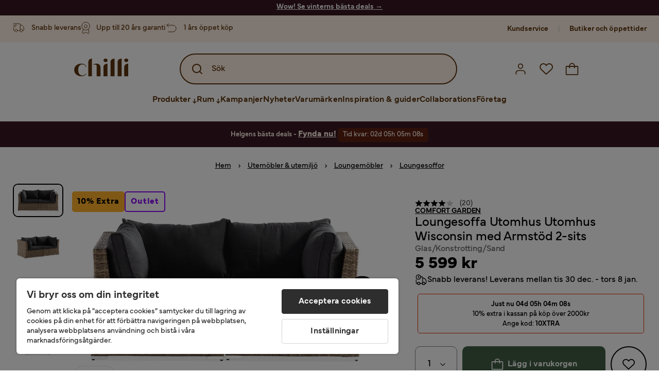

--- FILE ---
content_type: text/html; charset=utf-8
request_url: https://www.chilli.se/utem%C3%B6bler/loungem%C3%B6bler/loungesoffor/loungesoffa-utomhus-utomhus-wisconsin-med-armst%C3%B6d-2-sits-glaskonstrottingsand-p1729016-v1508210
body_size: 36612
content:
<!DOCTYPE html><html lang="sv-SE"><head><meta name="viewport" content="width=device-width, initial-scale=1"/><script src="https://cdn.cookielaw.org/consent/403dd3bb-12f2-44be-8b77-8466c02b265d/otSDKStub.js" data-document-language="true" type="text/javascript" charSet="UTF-8" data-domain-script="403dd3bb-12f2-44be-8b77-8466c02b265d"></script><script type="text/javascript">function OptanonWrapper() {}</script><script defer="" src="https://t.adii.se/init.js"></script><link rel="stylesheet" href="/static/globals.67954f0eb63ff117e2ea.css"/><script><!-- Google Tag Manager -->
(function(w,d,s,l,i){w[l]=w[l]||[];w[l].push({'gtm.start':
new Date().getTime(),event:'gtm.js'});var f=d.getElementsByTagName(s)[0],
j=d.createElement(s),dl=l!='dataLayer'?'&l='+l:'';j.async=true;j.src=
'https://www.googletagmanager.com/gtm.js?id='+i+dl;f.parentNode.insertBefore(j,f);
})(window,document,'script','dataLayer','GTM-5RVV2N93');
<!-- End Google Tag Manager -->

<!-- Hotjar Tracking Code for https://www.chilli.se -->
    (function(h,o,t,j,a,r){
        h.hj=h.hj||function(){(h.hj.q=h.hj.q||[]).push(arguments)};
        h._hjSettings={hjid:408491,hjsv:6};
        a=o.getElementsByTagName('head')[0];
        r=o.createElement('script');r.async=1;
        r.src=t+h._hjSettings.hjid+j+h._hjSettings.hjsv;
        a.appendChild(r);
    })(window,document,'https://static.hotjar.com/c/hotjar-','.js?sv=');</script><meta name="theme-color" content="#000"/><title>Comfort Garden Loungesoffa Utomhus Utomhus Wisconsin med Armstöd 2-sits Glas/Konstrotting/Sand - Utemöbler &amp; utemiljö | Chilli</title><meta data-excite="true" name="description" content="Köp möbler &amp; inredning från Chilli. Smidig leverans och 365 dgr öppet köp!"/><meta data-excite="true" property="og:description"/><meta data-excite="true" property="og:image" content="https://www.chilli.se/assets/blobs/utem%C3%B6bler-loungem%C3%B6bler-loungesoffor-loungesoffa-utomhus-utomhus-wisconsin-med-armst%C3%B6d-2-sits-glaskonstrottingsand/2008210(9)-6eaa82f78b.jpeg"/><link rel="canonical" href="https://www.chilli.se/utem%C3%B6bler/loungem%C3%B6bler/loungesoffor/loungesoffa-utomhus-utomhus-wisconsin-med-armst%C3%B6d-2-sits-glaskonstrottingsand-p1729016-v1508210" data-excite="true"/><link rel="og:url" href="https://www.chilli.se/utem%C3%B6bler/loungem%C3%B6bler/loungesoffor/loungesoffa-utomhus-utomhus-wisconsin-med-armst%C3%B6d-2-sits-glaskonstrottingsand-p1729016-v1508210" data-excite="true"/><link rel="manifest" href="/webappmanifest" crossorigin="use-credentials"/><script>window.NT_VARIANTS = "14XmaB0qZqjgl8tLXXSduz=1,1gWi1dKgovOJDDQe831gAC=0,2Cx9X97o2t86qVeCjBhiy1=1,2E8Em3EE7bffuc5hxiopdk=0,2Sqb4UqKvTZyJu5YXWCbaj=0,3GwasYPRJkRDkF1QHh584m=1,3PjSGezzaphN5cgOqzFGKZ=1,4IQMjdWtRrAdoCYTQLGQBy=0,5FHSCYMtgCoEUC3pr2leW8=0,6CYBGjDavBTiAY5B5zKQ5P=1,6m10AiZO4RzVBoOcyfu63O=0,6oqBvtExbXNNfyk2IVFDaE=0,6zs047NtFVVcmKdEhWJMVw=1,7t6Ld1u9QQDS7fW9If5wzf=1,7vnYohTQ2on0PRBQBLS7Ea=1,GWxPUbbUFkPc5jZ5AMwen=1,JjwwZZHRDc72BMOpwVRMI=2,ksZQcpnzba1tOnkIzRcgH=1";window.NT_API_KEY = "1d259c26-33ee-4a44-951c-f77204d77cda";window.NT_ENV = "main";</script></head><body><script>document.addEventListener('load',function(e) {  if (e.target instanceof HTMLImageElement){ e.target.style.opacity = '1'}},{ capture: true });</script><noscript aria-hidden="true"><style>img {opacity: 1!important;}</style></noscript><div id="container"><style data-glitz="">.a{flex-direction:column;-webkit-box-orient:vertical;-webkit-box-direction:normal}.b{min-height:100vh}.c{display:-webkit-box;display:-moz-box;display:-ms-flexbox;display:-webkit-flex;display:flex}.d{margin-bottom:0}.e{margin-top:0}.f{margin-right:0}.g{margin-left:0}.h{padding-bottom:0}.i{padding-top:0}.j{padding-right:0}.k{padding-left:0}</style><div class="a b c d e f g h i j k"><style data-glitz="">.m{z-index:8}.n{padding-right:16px}.o{padding-left:16px}.p{background-color:#F5F5F5}.q{transform:translateY(-100%)}.r{line-height:30px}.s{height:30px}.t{top:-30px}.u{position:absolute}.l:focus{transform:translateY(40px)}</style><a href="#maincontent" class="l m n o p q r s t u">Skippa sidhuvud och gå vidare.</a><div style="display:contents"><style data-glitz="">.v{justify-content:space-between;-webkit-box-pack:justify}.w{align-items:center;-webkit-box-align:center}</style><div class="v w c"><style data-glitz="">.x{width:-webkit-fill-available}.z{color:#ffffff}.a0{background-color:#381823}.a1{z-index:6}.a4{text-decoration:none}.y:hover{color:#ffffff}.a3:hover{text-decoration:none}.a2:visited{color:inherit}</style><a class="x y z a0 a1 a2 a3 a4" data-spa-link="true" href="/kampanjer"><style data-glitz="">.a5{padding-bottom:4px}.a6{padding-top:4px}.a7{text-align:center}.a8{color:inherit}.a9{min-height:30px}.aa{width:100%}@media (max-width: 1175px){.ae{padding-right:8px}.af{padding-left:8px}}@media (min-width: 1176px){.ab{padding-right:24px}.ac{padding-left:24px}.ag{max-width:1280px}.ah{margin-right:auto}.ai{margin-left:auto}}</style><div class="a5 a6 a7 a8 a9 aa n o ab ac ae af ag ah ai"><style data-glitz="">.aj{line-height:20px}.ak{font-size:14px}@media (max-width: 1175px){.al{margin-bottom:0}}</style><p style="text-align:center" class="aj ak d al"><span style="text-decoration:underline"><span style="color:#ffffff;text-decoration:underline"><strong>Wow! Se vinterns bästa deals</strong> →</span></span></p></div></a></div></div><style data-glitz="">.am{background-color:#FFF1E5}</style><div class="am a1"><style data-glitz="">.an{padding-bottom:12px}.ao{padding-top:12px}.ap{height:52px}.aq{flex-direction:row;-webkit-box-orient:horizontal;-webkit-box-direction:normal}</style><nav class="an ao ap v aq c n o ab ac ae af aa ag ah ai"><style data-glitz="">.ar{width:-webkit-fit-content;width:-moz-fit-content;width:fit-content}</style><section class="ar"><style data-glitz="">.as{min-height:24px}.at{gap:32px}.au{list-style:none}</style><ul class="as at c au h i j k d e f g"></ul></section><style data-glitz="">.av{gap:0}</style><ul class="av w c au h i j k d e f g"><style data-glitz="">.aw:last-child:after{content:normal}.ax:after{margin-right:20px}.ay:after{margin-left:20px}.az:after{width:1px}.b0:after{height:13px}.b1:after{background-color:#CCCCCC}.b2:after{display:inline-block}.b3:after{content:""}.b4:after{pointer-events:none}</style><li class="aw ax ay az b0 b1 b2 b3 b4 w c"><style data-glitz="">.b7{color:#5D340C}.b8{font-weight:700}.b5:visited{color:#5D340C}.b6:hover{color:#5D340C}.b9:hover{text-decoration:underline}</style><a target="_blank" class="b5 b6 b7 b8 ak w c b9 a4" href="https://support.chilli.se/">Kundservice</a></li><li class="aw ax ay az b0 b1 b2 b3 b4 w c"><a class="b5 b6 b7 b8 ak w c b9 a4" data-spa-link="true" href="/butiker">Butiker och öppettider</a></li></ul></nav></div><style data-glitz="">.ba{background-color:#FFFFFF}.bb{top:-1px}.bc{position:-webkit-sticky;position:sticky}.bd{align-items:inherit;-webkit-box-align:inherit}</style><header class="ba j k bb aa a1 bc bd a"><style data-glitz="">.be{background-color:transparent}.bf{margin-right:auto}.bg{margin-left:auto}.bh{max-width:1280px}.bi{max-height:142px}.bj{padding-bottom:22px}.bk{padding-top:22px}.bl{border-radius:15px}.bm{transition-timing-function:ease-out}.bn{transition-duration:200ms}.bo{transition-property:background-color;-webkit-transition-property:background-color;-moz-transition-property:background-color}</style><div id="desktop-chilli-header" class="be bf bg bh bi w bj bk j k bl bm bn bo"><style data-glitz="">.bp{max-width:992px}.bq{grid-template-columns:auto 1fr auto;-ms-grid-columns:auto 1fr auto}.br{display:-ms-grid;display:grid}</style><div class="bf bg bp bq br"><style data-glitz="">.bs:hover{color:inherit}</style><a aria-label="Gå till startsidan" class="a2 bs a3 a4 a8" data-spa-link="true" href="/"><style data-glitz="">.bt{height:auto}.bu{width:87px}.bw{display:block}@media (min-width: 1176px){.bv{width:106px}}</style><svg xmlns="http://www.w3.org/2000/svg" fill="none" viewBox="0 0 108 56" class="bt bu bv bw"><path fill="#5D340C" d="M.1 32.5c0-7.1 6-12.5 14-12.5 5.5 0 9.9 2.8 9.9 6.6h-1c0-2.8-3-5-6.7-5-5.2 0-8.3 4-8.3 10.9 0 6.8 3.2 11 8.5 11 2.8 0 5.4-1.4 6.5-3.5h1.1c-1.3 3-5.3 5-10 5-8 0-14-5.4-14-12.5zm58-19c0-2 1.8-3.5 4.1-3.5 2.2 0 4 1.5 4 3.5s-1.7 3.5-4 3.5-4-1.5-4-3.5zm5.8 6.9L66 20v25h-8V26.8c0-3.2 2.4-5.9 5.8-6.4zm28-10L94 10v35h-8V16.6c0-3.1 2.4-5.7 5.8-6.2zm-14 0L80 10v35h-8V16.6c0-3.1 2.4-5.7 5.8-6.2zm21.2 3.1c0-2 1.8-3.5 4.1-3.5 2.2 0 4 1.5 4 3.5s-1.7 3.5-4 3.5-4-1.5-4-3.5zm5.8 6.9l2.2-.4v25h-8V26.8c0-3.2 2.5-5.9 5.8-6.4zm-53.3 4.3a8 8 0 00-1.5-2.5 6.9 6.9 0 00-2.3-1.6c-.8-.4-2.3-.6-3.5-.6-2.8 0-6.1 1-7.2 2.5 1.6-.5 5-1.4 7 .6.6.6.6 1.6.6 2.9v19h7.4V27.6c0-1-.2-2-.5-3zM35.1 27V10l-2 .4c-2.9.5-5 3.1-5 6.2V45h7V27z"></path></svg></a><style data-glitz="">.bx{border-bottom-left-radius:15px}.by{border-bottom-right-radius:15px}.c4{border-bottom-color:#B3B3B3}.c5{border-bottom-style:solid}.c6{border-bottom-width:0}@media (max-width: 1175px){.c0{background-color:white}.c1{border-bottom-width:0}.c2{padding-right:12px}.c3{padding-left:12px}.ca{min-height:-webkit-fit-content;min-height:-moz-fit-content;min-height:fit-content}.cb{border-bottom-color:#B3B3B3}.cc{border-bottom-style:solid}.cd{padding-bottom:12px}}@media (min-width: 1176px){.bz{max-width:539px}.c7{justify-self:center;-ms-grid-column-align:center}.c8{margin-right:40px}.c9{margin-left:40px}}</style><div class="be bx by bz c0 c1 c2 c3 c4 c5 c6 aa c7 c8 c9 ca cb cc cd"><div tabindex="0"></div><div tabindex="-1"><style data-glitz="">.ce{border-bottom-color:#5D340C}.cf{border-bottom-width:2px}.cg{border-top-color:#5D340C}.ch{border-top-width:2px}.ci{border-right-color:#5D340C}.cj{border-right-width:2px}.ck{border-left-color:#5D340C}.cl{border-left-width:2px}.cm{height:100%}.cn{border-radius:50px}.co{justify-self:center;-ms-grid-column-align:center}.cp{padding-right:12px}.cq{padding-left:12px}.cr{position:relative}.cs{z-index:1}.ct{border-top-style:solid}.cu{border-right-style:solid}.cv{border-left-style:solid}</style><form action="/search" class="ce cf cg ch ci cj ck cl cm cn am co cp cq cr aa cs c bm bn bo c5 ct cu cv b7"><style data-glitz="">.cw{transition-duration:100ms}.cx{transition-timing-function:ease-in-out}.cy{transition-property:border-color;-webkit-transition-property:border-color;-moz-transition-property:border-color}.cz{height:56px}</style><div role="combobox" aria-haspopup="listbox" aria-expanded="false" tabindex="0" class="cw cx cy aa cz w v c"><style data-glitz="">.d0{pointer-events:none}.d1{padding-bottom:8px}.d2{padding-top:8px}.d3{padding-right:8px}.d4{padding-left:8px}.d7{border-radius:10px}.d8{font-weight:500}.d9{justify-content:center;-webkit-box-pack:center}.da{display:-webkit-inline-box;display:-moz-inline-box;display:-ms-inline-flexbox;display:-webkit-inline-flex;display:inline-flex}.di{font-size:16px}.dj{transition-property:color, background, opacity, border-color;-webkit-transition-property:color, background, opacity, border-color;-moz-transition-property:color, background, opacity, border-color}.dk{user-select:none;-webkit-user-select:none;-ms-user-select:none}.dl{border-bottom-style:none}.dm{border-top-style:none}.dn{border-right-style:none}.do{border-left-style:none}.dp{font-variant:inherit}.dq{font-style:inherit}@media (hover: hover){.db:hover{cursor:pointer}.dc:hover{border-bottom-color:transparentcc}.dd:hover{border-top-color:transparentcc}.de:hover{border-right-color:transparentcc}.df:hover{border-left-color:transparentcc}.dg:hover{background-color:transparentcc}.dh:hover{color:#5D340C}}@media (max-width: 1175px){.d5{padding-right:4px}.d6{padding-left:4px}}</style><button tabindex="-1" type="submit" aria-label="Search icon" class="d0 d1 d2 d3 d4 d5 d6 d7 d8 w d9 da db dc dd de df dg dh a8 be di bm bn dj dk dl dm dn do dp dq"><style data-glitz="">.dr{overflow:visible}.ds{width:1.5em}.dt{height:1.5em}</style><svg xmlns="http://www.w3.org/2000/svg" fill="none" viewBox="0 0 24 24" class="dr ds dt bw"><path fill="currentColor" d="M21.7 20.3L18 16.6a9 9 0 10-1.4 1.4l3.7 3.7a1 1 0 001.4 0 1 1 0 000-1.4zM11 18a7 7 0 110-14 7 7 0 010 14z"></path></svg></button><style data-glitz="">.dv{margin-left:8px}.dw{background-color:inherit}.e3{text-overflow:ellipsis}.e4{overflow:hidden}.e5{white-space:nowrap}.du::placeholder{color:#5D340C}.dy:focus{outline-style:none}.dz:focus{border-bottom-style:none}.e0:focus{border-top-style:none}.e1:focus{border-right-style:none}.e2:focus{border-left-style:none}@media (max-width: 1175px){.dx{font-weight:700}}</style><input role="searchbox" aria-label="Sök" aria-autocomplete="list" name="q" autoComplete="off" placeholder="Sök" tabindex="-1" class="du di dv h i j k dw aa b7 dx dy dz e0 e1 e2 dl dm dn do e3 e4 e5" value=""/></div></form></div><div tabindex="0"></div></div><style data-glitz="">.e6{justify-self:end;-ms-grid-column-align:end}</style><div class="b7 e6 w c"><style data-glitz="">.e7{flex-shrink:0}</style><div class="e7 an ao cp cq a w d9 c"><style data-glitz="">.e8{fill:#E9E9E9}.e9{cursor:pointer}@media (hover: hover){.ed:hover{background-color:inherit}}@media (max-width: 1175px){.ea{padding-top:12px}.eb{padding-right:9px}.ec{padding-left:9px}}</style><a id="login-button" aria-label="Logga in" aria-expanded="false" title="Logga in" class="e8 h i j k w c e9 cd ea eb ec ed d7 d8 d9 db dc dd de df dh a8 be di bm bn dj bs a3 a4" data-spa-link="true" href="/login"><style data-glitz="">.ee{height:26px}.ef{width:26px}.eg{stroke-width:1.6px}</style><svg xmlns="http://www.w3.org/2000/svg" viewBox="0 0 24 24" fill="none" stroke="currentColor" stroke-width="2" stroke-linecap="round" stroke-linejoin="round" class="b7 ee ef eg dr bw"><path d="M20 21v-2a4 4 0 00-4-4H8a4 4 0 00-4 4v2"></path><circle cx="12" cy="7" r="4"></circle></svg></a></div><div class="e7 an ao cp cq a w d9 c"><style data-glitz="">@media (max-width: 1175px){.eh{padding-right:10px}.ei{padding-left:10px}}</style><button aria-label="Favoriter 0" aria-expanded="false" type="button" class="dr cr cd ea eh ei h i j k w a c e9 ed d7 d8 d9 db dc dd de df dh a8 be di bm bn dj dk dl dm dn do dp dq"><div class="cr"><style data-glitz="">.ej{stroke-width:1.5px}</style><svg xmlns="http://www.w3.org/2000/svg" fill="none" stroke="currentColor" viewBox="-0.8 -0.5 20.5 17" class="b7 ej ee ef dr bw"><path d="M17.3 1.3a5 5 0 00-7.2.6l-.6.7L9 2a5 5 0 00-4-2 5 5 0 00-3.5 1.5 4.9 4.9 0 000 7L9.3 16l8.3-7.5A4.9 4.9 0 0019 4.8a5 5 0 00-1.7-3.5z"></path></svg></div></button></div><div class="e7 an ao cp cq a w d9 c"><button aria-label="Varukorg Du har 0 varor i din varukorg" aria-expanded="false" type="button" class="h i j k w a c cd ea eh ei ed d7 d8 d9 db dc dd de df dh a8 be di bm bn dj dk dl dm dn do dp dq"><div class="cr"><svg xmlns="http://www.w3.org/2000/svg" fill="none" viewBox="0 0 24 23" class="b7 ef ee dr bw"><path fill="currentcolor" d="M21.63 6h-4.37a5.25 5.25 0 10-10.5 0H2.38A1.75 1.75 0 00.63 7.75v13.13a1.75 1.75 0 001.75 1.75h19.25a1.75 1.75 0 001.75-1.75V7.74A1.75 1.75 0 0021.63 6zm-9.62-3.5A3.5 3.5 0 0115.5 6h-7A3.5 3.5 0 0112 2.5zm9.62 18.38H2.38V7.74h4.38V9.5a.87.87 0 101.75 0V7.75h7V9.5a.87.87 0 001.75 0V7.75h4.37v13.13z"></path></svg></div></button></div></div></div><div class="e4"><style data-glitz="">.ek{height:60px}</style><nav class="b7 ek d9 aq c aa n o ab ac ae af ag ah ai"><style data-glitz="">.el{gap:40px}</style><ul class="el c au h i j k d e f g"><style data-glitz="">.eo{letter-spacing:0.2px}.ep{overflow:initial}.em:hover{cursor:initial}.en:after{height:5px}</style><li class="em en a3 eo cr w c cm d8 be d7 ep d9"><style data-glitz="">.eq{font-family:Mundial}</style><button aria-haspopup="true" aria-expanded="false" type="button" class="b9 h i j k b8 eq di d7 w d9 da db dc dd de df dg dh a8 be bm bn dj dk dl dm dn do dp dq">Produkter<style data-glitz="">.er{margin-left:4px}.es{margin-top:4px}.et{height:11px}.eu{width:8px}</style><svg xmlns="http://www.w3.org/2000/svg" fill="none" viewBox="0 0 10 13" class="er es et eu dr bw"><path fill="currentcolor" stroke="currentcolor" stroke-width="0.5" d="M0-.35h6.28v1.36H0z" transform="scale(1.01484 .98493) rotate(45 -8 4.85)"></path><path fill="currentcolor" stroke="currentcolor" stroke-width="0.5" d="M-.36 0h6.28v1.36H-.36z" transform="scale(1.01484 .98493) rotate(-45 15.38 .52)"></path><path fill="currentcolor" stroke="currentcolor" stroke-width="0.5" d="M-.25.26h10.58v1.36H-.25z" transform="matrix(0 -1 .99955 -.0299 3.94 11.12)"></path></svg></button></li><li class="em en a3 eo cr w c cm d8 be d7 ep d9"><button aria-haspopup="true" aria-expanded="false" type="button" class="b9 h i j k b8 eq di d7 w d9 da db dc dd de df dg dh a8 be bm bn dj dk dl dm dn do dp dq">Rum<svg xmlns="http://www.w3.org/2000/svg" fill="none" viewBox="0 0 10 13" class="er es et eu dr bw"><path fill="currentcolor" stroke="currentcolor" stroke-width="0.5" d="M0-.35h6.28v1.36H0z" transform="scale(1.01484 .98493) rotate(45 -8 4.85)"></path><path fill="currentcolor" stroke="currentcolor" stroke-width="0.5" d="M-.36 0h6.28v1.36H-.36z" transform="scale(1.01484 .98493) rotate(-45 15.38 .52)"></path><path fill="currentcolor" stroke="currentcolor" stroke-width="0.5" d="M-.25.26h10.58v1.36H-.25z" transform="matrix(0 -1 .99955 -.0299 3.94 11.12)"></path></svg></button></li><li class="d7 bt ep d9 w c"><a class="d7 bt ep b9 eo cr w c b8 b7 di a2 bs a4" data-spa-link="true" href="/kampanjer">Kampanjer</a></li><li class="d7 bt ep d9 w c"><a class="d7 bt ep b9 eo cr w c b8 b7 di a2 bs a4" data-spa-link="true" href="/nyheter">Nyheter</a></li><li class="d7 bt ep d9 w c"><a class="d7 bt ep b9 eo cr w c b8 b7 di a2 bs a4" data-spa-link="true" href="/varum%C3%A4rken">Varumärken</a></li><li class="d7 bt ep d9 w c"><a class="d7 bt ep b9 eo cr w c b8 b7 di a2 bs a4" data-spa-link="true" href="/inspiration-guider">Inspiration &amp; guider</a></li><li class="d7 bt ep d9 w c"><a class="d7 bt ep b9 eo cr w c b8 b7 di a2 bs a4" data-spa-link="true" href="/collaborations">Collaborations</a></li><li class="d7 bt ep d9 w c"><a class="d7 bt ep b9 eo cr w c b8 b7 di a2 bs a4" data-spa-link="true" href="/b2b-f%C3%B6retag">Företag</a></li></ul></nav><div tabindex="0"></div><div tabindex="-1"><style data-glitz="">.ev{top:100%}.ew{z-index:9}.ex{transform:translate(-50%, 0)}.ey{left:50%}</style><div class="cr ev aa bh ew ex ey"><style data-glitz="">.ez{max-height:calc(100vh - undefinedpx)}.f0{display:none}.f1{height:0}.f2{opacity:0}.f9{overflow-y:auto}.fa{padding-top:24px}.fb::-webkit-scrollbar-thumb{background-color:rgba(0, 0, 0, 0.2)}.fc::-webkit-scrollbar-track{background-color:#B3B3B3}.fd::-webkit-scrollbar{width:4px}@media (min-width: 1176px){.f3{border-bottom-right-radius:15px}.f4{border-bottom-left-radius:15px}.f5{padding-top:0}.f6{padding-bottom:40px}.f7{padding-right:40px}.f8{padding-left:40px}}</style><div class="ez ba f0 f1 f2 f3 f4 f5 f6 f7 f8 bm bn bo f9 d1 fa fb fc fd n o ae af"><div id="ProductMenu" role="dialog" class="aa cm c"><div class="aa b7"><style data-glitz="">.fe{padding-top:40px}.ff{top:0}</style><div class="ba fe ff bc"><style data-glitz="">.fg{margin-bottom:20px}</style><div class="fg v c"><style data-glitz="">.fh{font-family:Butler}.fi{font-size:32px}</style><h2 id="menutitle" class="d fh fi">Produkter</h2><style data-glitz="">.fj{font-size:24px}.fk{color:#000000}.fl{background-color:transparent;background-color:initial}.fm{font-weight:inherit}</style><button aria-label="Stäng" class="d7 fj h i j k fk fl dk dl dm dn do fm dp dq"><svg xmlns="http://www.w3.org/2000/svg" fill="none" stroke="currentColor" stroke-linecap="square" stroke-miterlimit="10" stroke-width="2" viewBox="0 0 32 32" aria-hidden="true" class="dr ds dt bw"><path d="M16 16l-8.66 8.66L16 16 7.34 7.34 16 16l8.66-8.66L16 16l8.66 8.66z"></path></svg></button></div><style data-glitz="">.fn{border-bottom-color:#CCCCCC}.fo{border-bottom-width:1px}</style><div aria-labelledby="menutitle" role="tablist" class="e4 el aa c5 fn fo d e f g h i j k c"><style data-glitz="">.fq{font-weight:800}.g2{border-radius:0}.g3{height:40px}.fp:after{transform:translateY(0px)}.fr:after{background-color:#5D340C}.fs:after{right:0}.ft:after{left:0}.fu:after{bottom:0}.fv:after{width:100%}.fw:after{height:4px}.fx:after{position:absolute}.fy:after{content:''}.fz:after{transition-timing-function:ease-in-out}.g0:after{transition-property:transform;-webkit-transition-property:transform;-moz-transition-property:transform}.g1:after{transition-duration:100ms}</style><div class="fp fq fr fs ft fu fv fw fx fy fz g0 g1 j k cr g2 w c g3"><style data-glitz="">@media (hover: hover){.g4:hover{text-decoration:underline}}</style><a role="tab" aria-selected="true" aria-controls="menutabpanel1" id="menutab1" tabindex="0" class="fm h i j k bt g4 d7 w d9 da db dc dd de df dg dh a8 be di bm bn dj bs a3 a4" data-spa-link="true" href="/m%C3%B6bler">Möbler</a></div><style data-glitz="">.g5:after{transform:translateY(6px)}</style><div class="fr fs ft fu fv fw fx fy fz g0 g1 g5 j k cr g2 w c g3"><a role="tab" aria-selected="false" aria-controls="menutabpanel2" id="menutab2" tabindex="-1" class="fm h i j k bt g4 d7 w d9 da db dc dd de df dg dh a8 be di bm bn dj bs a3 a4" data-spa-link="true" href="/f%C3%B6rvaring">Förvaring</a></div><div class="fr fs ft fu fv fw fx fy fz g0 g1 g5 j k cr g2 w c g3"><a role="tab" aria-selected="false" aria-controls="menutabpanel3" id="menutab3" tabindex="-1" class="fm h i j k bt g4 d7 w d9 da db dc dd de df dg dh a8 be di bm bn dj bs a3 a4" data-spa-link="true" href="/utem%C3%B6bler">Utemöbler &amp; utemiljö</a></div><div class="fr fs ft fu fv fw fx fy fz g0 g1 g5 j k cr g2 w c g3"><a role="tab" aria-selected="false" aria-controls="menutabpanel4" id="menutab4" tabindex="-1" class="fm h i j k bt g4 d7 w d9 da db dc dd de df dg dh a8 be di bm bn dj bs a3 a4" data-spa-link="true" href="/inredning">Inredning</a></div><div class="fr fs ft fu fv fw fx fy fz g0 g1 g5 j k cr g2 w c g3"><a role="tab" aria-selected="false" aria-controls="menutabpanel5" id="menutab5" tabindex="-1" class="fm h i j k bt g4 d7 w d9 da db dc dd de df dg dh a8 be di bm bn dj bs a3 a4" data-spa-link="true" href="/textil">Textil &amp; mattor</a></div><div class="fr fs ft fu fv fw fx fy fz g0 g1 g5 j k cr g2 w c g3"><a role="tab" aria-selected="false" aria-controls="menutabpanel6" id="menutab6" tabindex="-1" class="fm h i j k bt g4 d7 w d9 da db dc dd de df dg dh a8 be di bm bn dj bs a3 a4" data-spa-link="true" href="/belysning">Belysning</a></div><div class="fr fs ft fu fv fw fx fy fz g0 g1 g5 j k cr g2 w c g3"><a role="tab" aria-selected="false" aria-controls="menutabpanel7" id="menutab7" tabindex="-1" class="fm h i j k bt g4 d7 w d9 da db dc dd de df dg dh a8 be di bm bn dj bs a3 a4" data-spa-link="true" href="/servering-matlagning">Servering &amp; matlagning</a></div></div></div><div id="menutabpanel1" role="tabpanel" aria-labelledby="menutab1"><style data-glitz="">.g6{margin-top:24px}.g7{display:inline-block}.g8{text-decoration:underline}</style><a aria-label="Visa allt inom Möbler" class="g6 g7 fq g8 a2 bs a3 a8" data-spa-link="true" href="/m%C3%B6bler">Visa allt inom Möbler</a><style data-glitz="">.g9{row-gap:40px}.ga{column-gap:24px}.gb{grid-template-columns:repeat(4, 1fr);-ms-grid-columns:repeat(4, 1fr)}</style><div class="g9 ga fa gb br"></div></div></div></div></div></div></div><div tabindex="0"></div></div></div></header><div tabindex="0"></div><div tabindex="-1"><style data-glitz="">.gc{width:440px}.gd{bottom:0}.ge{left:100%}.gf{will-change:transform}.gg{background-color:white}.gh{max-width:100%}.gi{position:fixed}</style><div class="f0 gc gd ff ge gf gg gh a gi"><style data-glitz="">.gj{background-color:#FFE4CA}</style><div class="gj c4 fo c5 w c"><style data-glitz="">.gk{flex-grow:1;-webkit-box-flex:1}.gl{padding-bottom:16px}.gm{padding-top:16px}</style><div class="gk w c gl gm n o"><style data-glitz="">.gn{font-size:20px}</style><h3 class="b8 gn d">Varukorg</h3></div><style data-glitz="">@media (hover: hover){.go:hover{color:inherit}.gp:hover{background-color:transparent}}</style><button aria-label="Stäng" autofocus="" type="button" class="fj go gl gm n o gp d7 d8 w d9 da db dc dd de df a8 be bm bn dj dk dl dm dn do dp dq"><svg xmlns="http://www.w3.org/2000/svg" fill="none" stroke="currentColor" stroke-linecap="square" stroke-miterlimit="10" stroke-width="2" viewBox="0 0 32 32" class="dr ds dt bw"><path d="M16 16l-8.66 8.66L16 16 7.34 7.34 16 16l8.66-8.66L16 16l8.66 8.66z"></path></svg></button></div><style data-glitz="">@media (min-width: 1176px){.gq::-webkit-scrollbar-thumb{background-color:rgba(0, 0, 0, 0.2)}.gr::-webkit-scrollbar-track{background-color:#B3B3B3}.gs::-webkit-scrollbar{width:4px}}</style><div class="f9 gk gq gr gs"><style data-glitz="">.gt{margin-bottom:40px}.gu{margin-top:40px}</style><h3 class="d8 gt gu a7">Varukorgen är tom</h3></div><style data-glitz="">@media (min-width: 1176px){.gv{padding-top:20px}.gw{padding-bottom:16px}.gx{padding-right:16px}.gy{padding-left:16px}}</style><footer class="gj gm an cp cq e7 gv gw gx gy"><style data-glitz="">.h6{color:#666666}.h7{padding-right:20px}.h8{padding-left:20px}@media (hover: hover){.gz:hover{cursor:default}.h0:hover{border-bottom-color:#F5F5F5cc}.h1:hover{border-top-color:#F5F5F5cc}.h2:hover{border-right-color:#F5F5F5cc}.h3:hover{border-left-color:#F5F5F5cc}.h4:hover{background-color:#F5F5F5}.h5:hover{color:#666666}}</style><a aria-disabled="true" data-test-id="to-checkout-button" class="di b8 aa d7 w d9 da gz h0 h1 h2 h3 h4 h5 h6 p gl gm h7 h8 bm bn dj bs a3 a4" data-spa-link="true" href="/checkout">Till kassan</a></footer></div></div><div tabindex="0"></div><style data-glitz="">@media (max-width: 1175px){.h9{margin-top:72px}}</style><main id="maincontent" class="h9 a gh c gk cm"><div><div class="an ao"><div class="aa"><style data-glitz="">.ha{justify-content:flex-end;-webkit-box-pack:end}.hb{background-color:initial}</style><div class="ha fk hb a c cm"><div class="aa"><style data-glitz="">.he{line-height:1.61803399}.hf{margin-bottom:24px}.hc:last-child{margin-bottom:0}@media (max-width: 1175px){.hd{font-size:14px}.hg{margin-bottom:20px}}</style><p style="text-align:center;background:#381823;color:#fff1e5;padding:13px 5px 10px;line-height:1.4" class="hc hd he hf hg"><style data-glitz="">.hh{font-size:min(1.00vw, 16px)}</style><span class="hh"><strong>Helgens bästa deals - <a style="text-decoration:underline;font-size:16px;color:inherit" href="https://www.chilli.se/kampanjer/helgens-deals" class="g8 a2 bs a3 a4 a8"><strong>Fynda nu!</strong></a> </strong></span><span style="padding:5px 10px;border-radius:5px;background:#5C2013;display:inline-block;margin:0 auto" class="hh">Tid kvar: <span class="d9 g7"></span></span></p></div></div></div></div><style data-glitz="">.hi{margin-bottom:10px}.hk{overflow-y:hidden}.hl{overflow-x:auto}@media (max-width: 1175px){.hm{line-height:normal}}@media (min-width: 1176px){.hj{justify-content:center;-webkit-box-pack:center}}</style><div class="n o ab ac ae af hi c hj hk hl e5 an ao hm aa ag ah ai"><style data-glitz="">.hn{height:24px}@media (max-width: 1175px){.ho{text-align:center}}</style><nav class="d9 c a7 hn ho"><style data-glitz="">.hs{word-break:break-all}.hp:after{margin-right:0}.hq:after{margin-left:0}.hr:after{content:normal}@media (max-width: 1175px){.ht:last-child{margin-right:16px}.hu:first-child{margin-left:16px}}</style><span class="hp hq hr w c aw hs h6 ak ht hu"><style data-glitz="">.hv:visited:hover{color:#000000}.hw:visited{color:#000000}.hx:hover{color:#000000}</style><a class="g8 hv hw hx fk e5 a3" data-spa-link="true" href="/">Hem</a><style data-glitz="">.hy{margin-right:10px}.hz{margin-left:10px}.i0{width:12px}</style><svg xmlns="http://www.w3.org/2000/svg" fill="none" viewBox="0 0 12 13" class="hy hz i0 fk dr dt bw"><path fill="currentColor" fill-rule="evenodd" d="M4.7 3.7a.6.6 0 000 .8l2 2-2 2a.6.6 0 10.8.8L7.9 7a.6.6 0 000-.8L5.5 3.7a.6.6 0 00-.8 0z" clip-rule="evenodd"></path></svg></span><span class="hp hq hr w c aw hs h6 ak ht hu"><a class="g8 hv hw hx fk e5 a3" data-spa-link="true" href="/utem%C3%B6bler">Utemöbler &amp; utemiljö</a><svg xmlns="http://www.w3.org/2000/svg" fill="none" viewBox="0 0 12 13" class="hy hz i0 fk dr dt bw"><path fill="currentColor" fill-rule="evenodd" d="M4.7 3.7a.6.6 0 000 .8l2 2-2 2a.6.6 0 10.8.8L7.9 7a.6.6 0 000-.8L5.5 3.7a.6.6 0 00-.8 0z" clip-rule="evenodd"></path></svg></span><span class="hp hq hr w c aw hs h6 ak ht hu"><a class="g8 hv hw hx fk e5 a3" data-spa-link="true" href="/utem%C3%B6bler/loungem%C3%B6bler">Loungemöbler</a><svg xmlns="http://www.w3.org/2000/svg" fill="none" viewBox="0 0 12 13" class="hy hz i0 fk dr dt bw"><path fill="currentColor" fill-rule="evenodd" d="M4.7 3.7a.6.6 0 000 .8l2 2-2 2a.6.6 0 10.8.8L7.9 7a.6.6 0 000-.8L5.5 3.7a.6.6 0 00-.8 0z" clip-rule="evenodd"></path></svg></span><span class="hp hq hr w c aw hs h6 ak ht hu"><a class="g8 hv hw hx fk e5 a3" data-spa-link="true" href="/utem%C3%B6bler/loungem%C3%B6bler/loungesoffor">Loungesoffor</a></span></nav></div><style data-glitz="">.i3{grid-row-gap:40px}.i4{grid-column-gap:50px}@media (min-width: 1176px){.i1{align-items:start;-webkit-box-align:start}.i2{grid-column-gap:32px}.i5{margin-bottom:40px}.i6{grid-row-gap:20px}.i7{grid-template-columns:auto 450px;-ms-grid-columns:auto 450px}.i8{display:-ms-grid;display:grid}}</style><div class="i1 i2 i3 i4 i5 i6 i7 i8 ab ac bf bg bh aa"><style data-glitz="">@media (min-width: 1176px){.i9{top:162px}.ia{position:-webkit-sticky;position:sticky}}</style><div class="i9 ia cr"><style data-glitz="">@media (min-width: 1176px){.ib{height:414px}.ic{column-gap:24px}.id{align-self:flex-start}.ie{display:-webkit-box;display:-moz-box;display:-ms-flexbox;display:-webkit-flex;display:flex}}</style><div class="ib ic cr id ie i5"><div class="cr gh"><div class="e4 gh"><style data-glitz="">.if{grid-auto-flow:unset}.ig{max-height:124px}.ii{row-gap:16px}.ij{column-gap:16px}.ik{grid-auto-columns:calc(100% - 0px)}@media (min-width: 1176px){.ih{max-height:414px}}</style><ul class="if ig ih f g ii ij ik br au h i j k d e"><li><style data-glitz="">.il{height:124px}.im{width:124px}.iq{margin-bottom:1px}.ir{margin-top:1px}.is{margin-right:1px}.it{margin-left:1px}.iu{border-radius:5px}.iv{border-top-color:#B3B3B3}.iw{border-right-color:#B3B3B3}.ix{border-left-color:#B3B3B3}.ip:focus-visible{outline-offset:0}@media (min-width: 1176px){.in{height:65px}.io{width:98px}}</style><button type="button" class="il im in io ip iq ir is it cr iu c4 iv iw ix d8 w d9 da db dc dd de df dg dh a8 be di an ao n o bm bn dj dk dl dm dn do dp dq"><style data-glitz="">.iy{border-bottom-color:#000000}.iz{border-top-color:#000000}.j0{border-right-color:#000000}.j1{border-left-color:#000000}.j2{object-fit:cover}.j4{transition-timing-function:ease-in}.j5{transition-property:opacity;-webkit-transition-property:opacity;-moz-transition-property:opacity}@media (min-width: 1176px){.j3{border-radius:10px}}</style><img alt="Loungesoffa Utomhus Utomhus Wisconsin med Armstöd 2-sits - Glas/Konstrotting/Sand - Utemöbler &amp; utemiljö - Balkong &amp; altan - Balkongmöbler - Balkongsoffa" title="Loungesoffa Utomhus Utomhus Wisconsin med Armstöd 2-sits - Glas/Konstrotting/Sand - Utemöbler &amp; utemiljö - Balkong &amp; altan - Balkongmöbler - Balkongsoffa" height="2000" width="3000" srcSet="/assets/blobs/utem%C3%B6bler-loungem%C3%B6bler-loungesoffor-loungesoffa-utomhus-utomhus-wisconsin-med-armst%C3%B6d-2-sits-glaskonstrottingsand/2008210(9)-6eaa82f78b.jpeg?preset=thumb 180w,/assets/blobs/utem%C3%B6bler-loungem%C3%B6bler-loungesoffor-loungesoffa-utomhus-utomhus-wisconsin-med-armst%C3%B6d-2-sits-glaskonstrottingsand/2008210(9)-6eaa82f78b.jpeg?preset=thumb&amp;dpr=1.5 270w,/assets/blobs/utem%C3%B6bler-loungem%C3%B6bler-loungesoffor-loungesoffa-utomhus-utomhus-wisconsin-med-armst%C3%B6d-2-sits-glaskonstrottingsand/2008210(9)-6eaa82f78b.jpeg?preset=thumb&amp;dpr=2 360w" src="/assets/blobs/utem%C3%B6bler-loungem%C3%B6bler-loungesoffor-loungesoffa-utomhus-utomhus-wisconsin-med-armst%C3%B6d-2-sits-glaskonstrottingsand/2008210(9)-6eaa82f78b.jpeg?preset=thumb&amp;dpr=2" class="iy cf iz ch j0 cj j1 cl c5 ct cu cv d7 j2 cm aa j3 e9 ff u j4 bn j5 f2 gh"/></button></li><li><button type="button" class="il im in io ip iq ir is it cr iu c4 iv iw ix d8 w d9 da db dc dd de df dg dh a8 be di an ao n o bm bn dj dk dl dm dn do dp dq"><img loading="lazy" alt="Loungesoffa Utomhus Utomhus Wisconsin med Armstöd 2-sits - Glas/Konstrotting/Sand - Utemöbler &amp; utemiljö - Balkong &amp; altan - Balkongmöbler - Balkongsoffa" title="Loungesoffa Utomhus Utomhus Wisconsin med Armstöd 2-sits - Glas/Konstrotting/Sand - Utemöbler &amp; utemiljö - Balkong &amp; altan - Balkongmöbler - Balkongsoffa" height="2000" width="3000" srcSet="/assets/blobs/utem%C3%B6bler-loungem%C3%B6bler-loungesoffor-loungesoffa-utomhus-utomhus-wisconsin-med-armst%C3%B6d-2-sits-glaskonstrottingsand/2008210(10)-77034276d7.jpeg?preset=thumb 180w,/assets/blobs/utem%C3%B6bler-loungem%C3%B6bler-loungesoffor-loungesoffa-utomhus-utomhus-wisconsin-med-armst%C3%B6d-2-sits-glaskonstrottingsand/2008210(10)-77034276d7.jpeg?preset=thumb&amp;dpr=1.5 270w,/assets/blobs/utem%C3%B6bler-loungem%C3%B6bler-loungesoffor-loungesoffa-utomhus-utomhus-wisconsin-med-armst%C3%B6d-2-sits-glaskonstrottingsand/2008210(10)-77034276d7.jpeg?preset=thumb&amp;dpr=2 360w" src="/assets/blobs/utem%C3%B6bler-loungem%C3%B6bler-loungesoffor-loungesoffa-utomhus-utomhus-wisconsin-med-armst%C3%B6d-2-sits-glaskonstrottingsand/2008210(10)-77034276d7.jpeg?preset=thumb&amp;dpr=2" class="d7 j2 cm aa j3 e9 ff u j4 bn j5 f2 gh"/></button></li><li><button type="button" class="il im in io ip iq ir is it cr iu c4 iv iw ix d8 w d9 da db dc dd de df dg dh a8 be di an ao n o bm bn dj dk dl dm dn do dp dq"><img loading="lazy" alt="Loungesoffa Utomhus Utomhus Wisconsin med Armstöd 2-sits - Glas/Konstrotting/Sand - Utemöbler &amp; utemiljö - Balkong &amp; altan - Balkongmöbler - Balkongsoffa" title="Loungesoffa Utomhus Utomhus Wisconsin med Armstöd 2-sits - Glas/Konstrotting/Sand - Utemöbler &amp; utemiljö - Balkong &amp; altan - Balkongmöbler - Balkongsoffa" height="2000" width="3000" srcSet="/assets/blobs/utem%C3%B6bler-loungem%C3%B6bler-loungesoffor-loungesoffa-utomhus-utomhus-wisconsin-med-armst%C3%B6d-2-sits-glaskonstrottingsand/2008210(11)-abf7a9fff0.jpeg?preset=thumb 180w,/assets/blobs/utem%C3%B6bler-loungem%C3%B6bler-loungesoffor-loungesoffa-utomhus-utomhus-wisconsin-med-armst%C3%B6d-2-sits-glaskonstrottingsand/2008210(11)-abf7a9fff0.jpeg?preset=thumb&amp;dpr=1.5 270w,/assets/blobs/utem%C3%B6bler-loungem%C3%B6bler-loungesoffor-loungesoffa-utomhus-utomhus-wisconsin-med-armst%C3%B6d-2-sits-glaskonstrottingsand/2008210(11)-abf7a9fff0.jpeg?preset=thumb&amp;dpr=2 360w" src="/assets/blobs/utem%C3%B6bler-loungem%C3%B6bler-loungesoffor-loungesoffa-utomhus-utomhus-wisconsin-med-armst%C3%B6d-2-sits-glaskonstrottingsand/2008210(11)-abf7a9fff0.jpeg?preset=thumb&amp;dpr=2" class="d7 j2 cm aa j3 e9 ff u j4 bn j5 f2 gh"/></button></li><li><button type="button" class="il im in io ip iq ir is it cr iu c4 iv iw ix d8 w d9 da db dc dd de df dg dh a8 be di an ao n o bm bn dj dk dl dm dn do dp dq"><img loading="lazy" alt="Loungesoffa Utomhus Utomhus Wisconsin med Armstöd 2-sits - Glas/Konstrotting/Sand - Utemöbler &amp; utemiljö - Balkong &amp; altan - Balkongmöbler - Balkongsoffa" title="Loungesoffa Utomhus Utomhus Wisconsin med Armstöd 2-sits - Glas/Konstrotting/Sand - Utemöbler &amp; utemiljö - Balkong &amp; altan - Balkongmöbler - Balkongsoffa" height="2000" width="3000" srcSet="/assets/blobs/utem%C3%B6bler-loungem%C3%B6bler-loungesoffor-loungesoffa-utomhus-utomhus-wisconsin-med-armst%C3%B6d-2-sits-glaskonstrottingsand/2008210(12)-3a7e3bceff.jpeg?preset=thumb 180w,/assets/blobs/utem%C3%B6bler-loungem%C3%B6bler-loungesoffor-loungesoffa-utomhus-utomhus-wisconsin-med-armst%C3%B6d-2-sits-glaskonstrottingsand/2008210(12)-3a7e3bceff.jpeg?preset=thumb&amp;dpr=1.5 270w,/assets/blobs/utem%C3%B6bler-loungem%C3%B6bler-loungesoffor-loungesoffa-utomhus-utomhus-wisconsin-med-armst%C3%B6d-2-sits-glaskonstrottingsand/2008210(12)-3a7e3bceff.jpeg?preset=thumb&amp;dpr=2 360w" src="/assets/blobs/utem%C3%B6bler-loungem%C3%B6bler-loungesoffor-loungesoffa-utomhus-utomhus-wisconsin-med-armst%C3%B6d-2-sits-glaskonstrottingsand/2008210(12)-3a7e3bceff.jpeg?preset=thumb&amp;dpr=2" class="d7 j2 cm aa j3 e9 ff u j4 bn j5 f2 gh"/></button></li><li><button type="button" class="il im in io ip iq ir is it cr iu c4 iv iw ix d8 w d9 da db dc dd de df dg dh a8 be di an ao n o bm bn dj dk dl dm dn do dp dq"><img loading="lazy" alt="Loungesoffa Utomhus Utomhus Wisconsin med Armstöd 2-sits - Glas/Konstrotting/Sand - Utemöbler &amp; utemiljö - Balkong &amp; altan - Balkongmöbler - Balkongsoffa" title="Loungesoffa Utomhus Utomhus Wisconsin med Armstöd 2-sits - Glas/Konstrotting/Sand - Utemöbler &amp; utemiljö - Balkong &amp; altan - Balkongmöbler - Balkongsoffa" height="2000" width="3000" srcSet="/assets/blobs/utem%C3%B6bler-loungem%C3%B6bler-loungesoffor-loungesoffa-utomhus-utomhus-wisconsin-med-armst%C3%B6d-2-sits-glaskonstrottingsand/2008210(13)-4b226c5b85.jpeg?preset=thumb 180w,/assets/blobs/utem%C3%B6bler-loungem%C3%B6bler-loungesoffor-loungesoffa-utomhus-utomhus-wisconsin-med-armst%C3%B6d-2-sits-glaskonstrottingsand/2008210(13)-4b226c5b85.jpeg?preset=thumb&amp;dpr=1.5 270w,/assets/blobs/utem%C3%B6bler-loungem%C3%B6bler-loungesoffor-loungesoffa-utomhus-utomhus-wisconsin-med-armst%C3%B6d-2-sits-glaskonstrottingsand/2008210(13)-4b226c5b85.jpeg?preset=thumb&amp;dpr=2 360w" src="/assets/blobs/utem%C3%B6bler-loungem%C3%B6bler-loungesoffor-loungesoffa-utomhus-utomhus-wisconsin-med-armst%C3%B6d-2-sits-glaskonstrottingsand/2008210(13)-4b226c5b85.jpeg?preset=thumb&amp;dpr=2" class="d7 j2 cm aa j3 e9 ff u j4 bn j5 f2 gh"/></button></li><li><button type="button" class="il im in io ip iq ir is it cr iu c4 iv iw ix d8 w d9 da db dc dd de df dg dh a8 be di an ao n o bm bn dj dk dl dm dn do dp dq"><img loading="lazy" alt="Loungesoffa Utomhus Utomhus Wisconsin med Armstöd 2-sits - Glas/Konstrotting/Sand - Utemöbler &amp; utemiljö - Balkong &amp; altan - Balkongmöbler - Balkongsoffa" title="Loungesoffa Utomhus Utomhus Wisconsin med Armstöd 2-sits - Glas/Konstrotting/Sand - Utemöbler &amp; utemiljö - Balkong &amp; altan - Balkongmöbler - Balkongsoffa" height="2000" width="3000" srcSet="/assets/blobs/utem%C3%B6bler-loungem%C3%B6bler-loungesoffor-loungesoffa-utomhus-utomhus-wisconsin-med-armst%C3%B6d-2-sits-glaskonstrottingsand/2008210(14)-58c162b1ba.jpeg?preset=thumb 180w,/assets/blobs/utem%C3%B6bler-loungem%C3%B6bler-loungesoffor-loungesoffa-utomhus-utomhus-wisconsin-med-armst%C3%B6d-2-sits-glaskonstrottingsand/2008210(14)-58c162b1ba.jpeg?preset=thumb&amp;dpr=1.5 270w,/assets/blobs/utem%C3%B6bler-loungem%C3%B6bler-loungesoffor-loungesoffa-utomhus-utomhus-wisconsin-med-armst%C3%B6d-2-sits-glaskonstrottingsand/2008210(14)-58c162b1ba.jpeg?preset=thumb&amp;dpr=2 360w" src="/assets/blobs/utem%C3%B6bler-loungem%C3%B6bler-loungesoffor-loungesoffa-utomhus-utomhus-wisconsin-med-armst%C3%B6d-2-sits-glaskonstrottingsand/2008210(14)-58c162b1ba.jpeg?preset=thumb&amp;dpr=2" class="d7 j2 cm aa j3 e9 ff u j4 bn j5 f2 gh"/></button></li><li><button type="button" class="il im in io ip iq ir is it cr iu c4 iv iw ix d8 w d9 da db dc dd de df dg dh a8 be di an ao n o bm bn dj dk dl dm dn do dp dq"><img loading="lazy" alt="Loungesoffa Utomhus Utomhus Wisconsin med Armstöd 2-sits - Glas/Konstrotting/Sand - Utemöbler &amp; utemiljö - Balkong &amp; altan - Balkongmöbler - Balkongsoffa" title="Loungesoffa Utomhus Utomhus Wisconsin med Armstöd 2-sits - Glas/Konstrotting/Sand - Utemöbler &amp; utemiljö - Balkong &amp; altan - Balkongmöbler - Balkongsoffa" height="2000" width="3000" srcSet="/assets/blobs/utem%C3%B6bler-loungem%C3%B6bler-loungesoffor-loungesoffa-utomhus-utomhus-wisconsin-med-armst%C3%B6d-2-sits-glaskonstrottingsand/2008210(15)-078688d800.jpeg?preset=thumb 180w,/assets/blobs/utem%C3%B6bler-loungem%C3%B6bler-loungesoffor-loungesoffa-utomhus-utomhus-wisconsin-med-armst%C3%B6d-2-sits-glaskonstrottingsand/2008210(15)-078688d800.jpeg?preset=thumb&amp;dpr=1.5 270w,/assets/blobs/utem%C3%B6bler-loungem%C3%B6bler-loungesoffor-loungesoffa-utomhus-utomhus-wisconsin-med-armst%C3%B6d-2-sits-glaskonstrottingsand/2008210(15)-078688d800.jpeg?preset=thumb&amp;dpr=2 360w" src="/assets/blobs/utem%C3%B6bler-loungem%C3%B6bler-loungesoffor-loungesoffa-utomhus-utomhus-wisconsin-med-armst%C3%B6d-2-sits-glaskonstrottingsand/2008210(15)-078688d800.jpeg?preset=thumb&amp;dpr=2" class="d7 j2 cm aa j3 e9 ff u j4 bn j5 f2 gh"/></button></li><li><button type="button" class="il im in io ip iq ir is it cr iu c4 iv iw ix d8 w d9 da db dc dd de df dg dh a8 be di an ao n o bm bn dj dk dl dm dn do dp dq"><img loading="lazy" alt="Loungesoffa Utomhus Utomhus Wisconsin med Armstöd 2-sits - Glas/Konstrotting/Sand - Utemöbler &amp; utemiljö - Balkong &amp; altan - Balkongmöbler - Balkongsoffa" title="Loungesoffa Utomhus Utomhus Wisconsin med Armstöd 2-sits - Glas/Konstrotting/Sand - Utemöbler &amp; utemiljö - Balkong &amp; altan - Balkongmöbler - Balkongsoffa" height="2000" width="3000" srcSet="/assets/blobs/utem%C3%B6bler-loungem%C3%B6bler-loungesoffor-loungesoffa-utomhus-utomhus-wisconsin-med-armst%C3%B6d-2-sits-glaskonstrottingsand/2008210(16)-182fad3b87.jpeg?preset=thumb 180w,/assets/blobs/utem%C3%B6bler-loungem%C3%B6bler-loungesoffor-loungesoffa-utomhus-utomhus-wisconsin-med-armst%C3%B6d-2-sits-glaskonstrottingsand/2008210(16)-182fad3b87.jpeg?preset=thumb&amp;dpr=1.5 270w,/assets/blobs/utem%C3%B6bler-loungem%C3%B6bler-loungesoffor-loungesoffa-utomhus-utomhus-wisconsin-med-armst%C3%B6d-2-sits-glaskonstrottingsand/2008210(16)-182fad3b87.jpeg?preset=thumb&amp;dpr=2 360w" src="/assets/blobs/utem%C3%B6bler-loungem%C3%B6bler-loungesoffor-loungesoffa-utomhus-utomhus-wisconsin-med-armst%C3%B6d-2-sits-glaskonstrottingsand/2008210(16)-182fad3b87.jpeg?preset=thumb&amp;dpr=2" class="d7 j2 cm aa j3 e9 ff u j4 bn j5 f2 gh"/></button></li></ul></div></div><style data-glitz="">.j6{max-width:626px}@media (max-width: 1175px){.j7{margin-bottom:28px}}</style><div class="j6 j7 gk cr"><style data-glitz="">@media (min-width: 1176px){.j8{border-radius:5px}}</style><div class="e4 j8 cr gh"><div class="e4 gh"><style data-glitz="">.j9{row-gap:20px}.ja{column-gap:20px}.jb{grid-auto-flow:column}</style><ul class="f g j9 ja ik jb br au h i j k d e"><li><style data-glitz="">.jc{padding-top:370px}@media (min-width: 1176px){.jd{padding-top:414px}}</style><button class="jc jd c fl a8 dk h j k dl dm dn do fm dp dq"><style data-glitz="">.je{object-fit:contain}</style><img alt="Loungesoffa Utomhus Utomhus Wisconsin med Armstöd 2-sits - Glas/Konstrotting/Sand - Utemöbler &amp; utemiljö - Balkong &amp; altan - Balkongmöbler - Balkongsoffa" title="Loungesoffa Utomhus Utomhus Wisconsin med Armstöd 2-sits - Glas/Konstrotting/Sand - Utemöbler &amp; utemiljö - Balkong &amp; altan - Balkongmöbler - Balkongsoffa" height="2000" width="3000" srcSet="/assets/blobs/utem%C3%B6bler-loungem%C3%B6bler-loungesoffor-loungesoffa-utomhus-utomhus-wisconsin-med-armst%C3%B6d-2-sits-glaskonstrottingsand/2008210(9)-6eaa82f78b.jpeg?preset=medium 960w,/assets/blobs/utem%C3%B6bler-loungem%C3%B6bler-loungesoffor-loungesoffa-utomhus-utomhus-wisconsin-med-armst%C3%B6d-2-sits-glaskonstrottingsand/2008210(9)-6eaa82f78b.jpeg?preset=medium&amp;dpr=1.5 1440w,/assets/blobs/utem%C3%B6bler-loungem%C3%B6bler-loungesoffor-loungesoffa-utomhus-utomhus-wisconsin-med-armst%C3%B6d-2-sits-glaskonstrottingsand/2008210(9)-6eaa82f78b.jpeg?preset=medium&amp;dpr=2 1920w" src="/assets/blobs/utem%C3%B6bler-loungem%C3%B6bler-loungesoffor-loungesoffa-utomhus-utomhus-wisconsin-med-armst%C3%B6d-2-sits-glaskonstrottingsand/2008210(9)-6eaa82f78b.jpeg?preset=medium&amp;dpr=2" sizes="40vw" class="j3 e9 aa cm je ff u j4 bn j5 f2 gh"/></button></li><li><button class="jc jd c fl a8 dk h j k dl dm dn do fm dp dq"><img loading="lazy" alt="Loungesoffa Utomhus Utomhus Wisconsin med Armstöd 2-sits - Glas/Konstrotting/Sand - Utemöbler &amp; utemiljö - Balkong &amp; altan - Balkongmöbler - Balkongsoffa" title="Loungesoffa Utomhus Utomhus Wisconsin med Armstöd 2-sits - Glas/Konstrotting/Sand - Utemöbler &amp; utemiljö - Balkong &amp; altan - Balkongmöbler - Balkongsoffa" height="2000" width="3000" srcSet="/assets/blobs/utem%C3%B6bler-loungem%C3%B6bler-loungesoffor-loungesoffa-utomhus-utomhus-wisconsin-med-armst%C3%B6d-2-sits-glaskonstrottingsand/2008210(10)-77034276d7.jpeg?preset=medium 960w,/assets/blobs/utem%C3%B6bler-loungem%C3%B6bler-loungesoffor-loungesoffa-utomhus-utomhus-wisconsin-med-armst%C3%B6d-2-sits-glaskonstrottingsand/2008210(10)-77034276d7.jpeg?preset=medium&amp;dpr=1.5 1440w,/assets/blobs/utem%C3%B6bler-loungem%C3%B6bler-loungesoffor-loungesoffa-utomhus-utomhus-wisconsin-med-armst%C3%B6d-2-sits-glaskonstrottingsand/2008210(10)-77034276d7.jpeg?preset=medium&amp;dpr=2 1920w" src="/assets/blobs/utem%C3%B6bler-loungem%C3%B6bler-loungesoffor-loungesoffa-utomhus-utomhus-wisconsin-med-armst%C3%B6d-2-sits-glaskonstrottingsand/2008210(10)-77034276d7.jpeg?preset=medium&amp;dpr=2" sizes="40vw" class="j3 e9 aa cm je ff u j4 bn j5 f2 gh"/></button></li><li><button class="jc jd c fl a8 dk h j k dl dm dn do fm dp dq"><img loading="lazy" alt="Loungesoffa Utomhus Utomhus Wisconsin med Armstöd 2-sits - Glas/Konstrotting/Sand - Utemöbler &amp; utemiljö - Balkong &amp; altan - Balkongmöbler - Balkongsoffa" title="Loungesoffa Utomhus Utomhus Wisconsin med Armstöd 2-sits - Glas/Konstrotting/Sand - Utemöbler &amp; utemiljö - Balkong &amp; altan - Balkongmöbler - Balkongsoffa" height="2000" width="3000" srcSet="/assets/blobs/utem%C3%B6bler-loungem%C3%B6bler-loungesoffor-loungesoffa-utomhus-utomhus-wisconsin-med-armst%C3%B6d-2-sits-glaskonstrottingsand/2008210(11)-abf7a9fff0.jpeg?preset=medium 960w,/assets/blobs/utem%C3%B6bler-loungem%C3%B6bler-loungesoffor-loungesoffa-utomhus-utomhus-wisconsin-med-armst%C3%B6d-2-sits-glaskonstrottingsand/2008210(11)-abf7a9fff0.jpeg?preset=medium&amp;dpr=1.5 1440w,/assets/blobs/utem%C3%B6bler-loungem%C3%B6bler-loungesoffor-loungesoffa-utomhus-utomhus-wisconsin-med-armst%C3%B6d-2-sits-glaskonstrottingsand/2008210(11)-abf7a9fff0.jpeg?preset=medium&amp;dpr=2 1920w" src="/assets/blobs/utem%C3%B6bler-loungem%C3%B6bler-loungesoffor-loungesoffa-utomhus-utomhus-wisconsin-med-armst%C3%B6d-2-sits-glaskonstrottingsand/2008210(11)-abf7a9fff0.jpeg?preset=medium&amp;dpr=2" sizes="40vw" class="j3 e9 aa cm je ff u j4 bn j5 f2 gh"/></button></li><li><button class="jc jd c fl a8 dk h j k dl dm dn do fm dp dq"><img loading="lazy" alt="Loungesoffa Utomhus Utomhus Wisconsin med Armstöd 2-sits - Glas/Konstrotting/Sand - Utemöbler &amp; utemiljö - Balkong &amp; altan - Balkongmöbler - Balkongsoffa" title="Loungesoffa Utomhus Utomhus Wisconsin med Armstöd 2-sits - Glas/Konstrotting/Sand - Utemöbler &amp; utemiljö - Balkong &amp; altan - Balkongmöbler - Balkongsoffa" height="2000" width="3000" srcSet="/assets/blobs/utem%C3%B6bler-loungem%C3%B6bler-loungesoffor-loungesoffa-utomhus-utomhus-wisconsin-med-armst%C3%B6d-2-sits-glaskonstrottingsand/2008210(12)-3a7e3bceff.jpeg?preset=medium 960w,/assets/blobs/utem%C3%B6bler-loungem%C3%B6bler-loungesoffor-loungesoffa-utomhus-utomhus-wisconsin-med-armst%C3%B6d-2-sits-glaskonstrottingsand/2008210(12)-3a7e3bceff.jpeg?preset=medium&amp;dpr=1.5 1440w,/assets/blobs/utem%C3%B6bler-loungem%C3%B6bler-loungesoffor-loungesoffa-utomhus-utomhus-wisconsin-med-armst%C3%B6d-2-sits-glaskonstrottingsand/2008210(12)-3a7e3bceff.jpeg?preset=medium&amp;dpr=2 1920w" src="/assets/blobs/utem%C3%B6bler-loungem%C3%B6bler-loungesoffor-loungesoffa-utomhus-utomhus-wisconsin-med-armst%C3%B6d-2-sits-glaskonstrottingsand/2008210(12)-3a7e3bceff.jpeg?preset=medium&amp;dpr=2" sizes="40vw" class="j3 e9 aa cm je ff u j4 bn j5 f2 gh"/></button></li><li><button class="jc jd c fl a8 dk h j k dl dm dn do fm dp dq"><img loading="lazy" alt="Loungesoffa Utomhus Utomhus Wisconsin med Armstöd 2-sits - Glas/Konstrotting/Sand - Utemöbler &amp; utemiljö - Balkong &amp; altan - Balkongmöbler - Balkongsoffa" title="Loungesoffa Utomhus Utomhus Wisconsin med Armstöd 2-sits - Glas/Konstrotting/Sand - Utemöbler &amp; utemiljö - Balkong &amp; altan - Balkongmöbler - Balkongsoffa" height="2000" width="3000" srcSet="/assets/blobs/utem%C3%B6bler-loungem%C3%B6bler-loungesoffor-loungesoffa-utomhus-utomhus-wisconsin-med-armst%C3%B6d-2-sits-glaskonstrottingsand/2008210(13)-4b226c5b85.jpeg?preset=medium 960w,/assets/blobs/utem%C3%B6bler-loungem%C3%B6bler-loungesoffor-loungesoffa-utomhus-utomhus-wisconsin-med-armst%C3%B6d-2-sits-glaskonstrottingsand/2008210(13)-4b226c5b85.jpeg?preset=medium&amp;dpr=1.5 1440w,/assets/blobs/utem%C3%B6bler-loungem%C3%B6bler-loungesoffor-loungesoffa-utomhus-utomhus-wisconsin-med-armst%C3%B6d-2-sits-glaskonstrottingsand/2008210(13)-4b226c5b85.jpeg?preset=medium&amp;dpr=2 1920w" src="/assets/blobs/utem%C3%B6bler-loungem%C3%B6bler-loungesoffor-loungesoffa-utomhus-utomhus-wisconsin-med-armst%C3%B6d-2-sits-glaskonstrottingsand/2008210(13)-4b226c5b85.jpeg?preset=medium&amp;dpr=2" sizes="40vw" class="j3 e9 aa cm je ff u j4 bn j5 f2 gh"/></button></li><li><button class="jc jd c fl a8 dk h j k dl dm dn do fm dp dq"><img loading="lazy" alt="Loungesoffa Utomhus Utomhus Wisconsin med Armstöd 2-sits - Glas/Konstrotting/Sand - Utemöbler &amp; utemiljö - Balkong &amp; altan - Balkongmöbler - Balkongsoffa" title="Loungesoffa Utomhus Utomhus Wisconsin med Armstöd 2-sits - Glas/Konstrotting/Sand - Utemöbler &amp; utemiljö - Balkong &amp; altan - Balkongmöbler - Balkongsoffa" height="2000" width="3000" srcSet="/assets/blobs/utem%C3%B6bler-loungem%C3%B6bler-loungesoffor-loungesoffa-utomhus-utomhus-wisconsin-med-armst%C3%B6d-2-sits-glaskonstrottingsand/2008210(14)-58c162b1ba.jpeg?preset=medium 960w,/assets/blobs/utem%C3%B6bler-loungem%C3%B6bler-loungesoffor-loungesoffa-utomhus-utomhus-wisconsin-med-armst%C3%B6d-2-sits-glaskonstrottingsand/2008210(14)-58c162b1ba.jpeg?preset=medium&amp;dpr=1.5 1440w,/assets/blobs/utem%C3%B6bler-loungem%C3%B6bler-loungesoffor-loungesoffa-utomhus-utomhus-wisconsin-med-armst%C3%B6d-2-sits-glaskonstrottingsand/2008210(14)-58c162b1ba.jpeg?preset=medium&amp;dpr=2 1920w" src="/assets/blobs/utem%C3%B6bler-loungem%C3%B6bler-loungesoffor-loungesoffa-utomhus-utomhus-wisconsin-med-armst%C3%B6d-2-sits-glaskonstrottingsand/2008210(14)-58c162b1ba.jpeg?preset=medium&amp;dpr=2" sizes="40vw" class="j3 e9 aa cm je ff u j4 bn j5 f2 gh"/></button></li><li><button class="jc jd c fl a8 dk h j k dl dm dn do fm dp dq"><img loading="lazy" alt="Loungesoffa Utomhus Utomhus Wisconsin med Armstöd 2-sits - Glas/Konstrotting/Sand - Utemöbler &amp; utemiljö - Balkong &amp; altan - Balkongmöbler - Balkongsoffa" title="Loungesoffa Utomhus Utomhus Wisconsin med Armstöd 2-sits - Glas/Konstrotting/Sand - Utemöbler &amp; utemiljö - Balkong &amp; altan - Balkongmöbler - Balkongsoffa" height="2000" width="3000" srcSet="/assets/blobs/utem%C3%B6bler-loungem%C3%B6bler-loungesoffor-loungesoffa-utomhus-utomhus-wisconsin-med-armst%C3%B6d-2-sits-glaskonstrottingsand/2008210(15)-078688d800.jpeg?preset=medium 960w,/assets/blobs/utem%C3%B6bler-loungem%C3%B6bler-loungesoffor-loungesoffa-utomhus-utomhus-wisconsin-med-armst%C3%B6d-2-sits-glaskonstrottingsand/2008210(15)-078688d800.jpeg?preset=medium&amp;dpr=1.5 1440w,/assets/blobs/utem%C3%B6bler-loungem%C3%B6bler-loungesoffor-loungesoffa-utomhus-utomhus-wisconsin-med-armst%C3%B6d-2-sits-glaskonstrottingsand/2008210(15)-078688d800.jpeg?preset=medium&amp;dpr=2 1920w" src="/assets/blobs/utem%C3%B6bler-loungem%C3%B6bler-loungesoffor-loungesoffa-utomhus-utomhus-wisconsin-med-armst%C3%B6d-2-sits-glaskonstrottingsand/2008210(15)-078688d800.jpeg?preset=medium&amp;dpr=2" sizes="40vw" class="j3 e9 aa cm je ff u j4 bn j5 f2 gh"/></button></li><li><button class="jc jd c fl a8 dk h j k dl dm dn do fm dp dq"><img loading="lazy" alt="Loungesoffa Utomhus Utomhus Wisconsin med Armstöd 2-sits - Glas/Konstrotting/Sand - Utemöbler &amp; utemiljö - Balkong &amp; altan - Balkongmöbler - Balkongsoffa" title="Loungesoffa Utomhus Utomhus Wisconsin med Armstöd 2-sits - Glas/Konstrotting/Sand - Utemöbler &amp; utemiljö - Balkong &amp; altan - Balkongmöbler - Balkongsoffa" height="2000" width="3000" srcSet="/assets/blobs/utem%C3%B6bler-loungem%C3%B6bler-loungesoffor-loungesoffa-utomhus-utomhus-wisconsin-med-armst%C3%B6d-2-sits-glaskonstrottingsand/2008210(16)-182fad3b87.jpeg?preset=medium 960w,/assets/blobs/utem%C3%B6bler-loungem%C3%B6bler-loungesoffor-loungesoffa-utomhus-utomhus-wisconsin-med-armst%C3%B6d-2-sits-glaskonstrottingsand/2008210(16)-182fad3b87.jpeg?preset=medium&amp;dpr=1.5 1440w,/assets/blobs/utem%C3%B6bler-loungem%C3%B6bler-loungesoffor-loungesoffa-utomhus-utomhus-wisconsin-med-armst%C3%B6d-2-sits-glaskonstrottingsand/2008210(16)-182fad3b87.jpeg?preset=medium&amp;dpr=2 1920w" src="/assets/blobs/utem%C3%B6bler-loungem%C3%B6bler-loungesoffor-loungesoffa-utomhus-utomhus-wisconsin-med-armst%C3%B6d-2-sits-glaskonstrottingsand/2008210(16)-182fad3b87.jpeg?preset=medium&amp;dpr=2" sizes="40vw" class="j3 e9 aa cm je ff u j4 bn j5 f2 gh"/></button></li></ul></div></div><style data-glitz="">.jf{flex-wrap:wrap;-webkit-box-lines:multiple}.jg{gap:8px}.jh{left:16px}.ji{top:16px}</style><div class="jf jg c u jh ji"><style data-glitz="">.jj{background-color:#FFB22C}.jk{line-height:1}.jl{letter-spacing:0.8px}.jm{padding-bottom:10px}.jn{padding-top:10px}.jo{padding-right:10px}.jp{padding-left:10px}@media (max-width: 1175px){.jq{padding-bottom:8px}.jr{padding-top:8px}}</style><div class="di fk jj w c jk fq iu jl jm jn jo jp jq jr ae af hd">10% Extra</div><style data-glitz="">.js{border-bottom-color:#8C0AF6}.jt{border-top-color:#8C0AF6}.ju{border-right-color:#8C0AF6}.jv{border-left-color:#8C0AF6}.jw{color:#8C0AF6}</style><div class="di js c5 cf jt ct ch ju cu cj jv cv cl jw ba w c jk fq iu jl jm jn jo jp jq jr ae af hd">Outlet</div></div><style data-glitz="">.jx{min-width:none}.k1{border-radius:80px}.k2{transform:translate(-50%, 50%)}.k3{border-bottom-color:#E6E6E6}.k4{border-top-color:#E6E6E6}.k5{border-top-width:1px}.k6{border-right-color:#E6E6E6}.k7{border-right-width:1px}.k8{border-left-color:#E6E6E6}.k9{border-left-width:1px}@media (min-width: 1176px){.jy{bottom:20px}.jz{left:20px}.k0{transform:none}}</style><div class="jx ak jy jz k0 d0 k1 d1 d2 cp cq w v c k2 ey gd u c5 k3 fo ct k4 k5 cu k6 k7 cv k8 k9 fk ba"><style data-glitz="">.ka{height:12px}</style><svg xmlns="http://www.w3.org/2000/svg" fill="none" viewBox="1.4 1.4 12.19 12.19" class="hy ka i0 dr bw"><path fill="currentColor" d="M11.963 13.594H3.037a1.631 1.631 0 01-1.632-1.631V3.037a1.631 1.631 0 011.632-1.632h8.925a1.632 1.632 0 011.63 1.632v8.925a1.632 1.632 0 01-1.63 1.63zM3.037 2.344a.694.694 0 00-.694.694v8.925a.694.694 0 00.694.693h8.925a.694.694 0 00.693-.694V3.037a.694.694 0 00-.694-.693H3.037z"></path><path fill="currentColor" d="M1.875 11.756a.474.474 0 01-.445-.323.47.47 0 01.145-.502l3.2-2.7a1.25 1.25 0 011.688.069L7.98 9.819a.312.312 0 00.406 0L9.863 8.75a1.25 1.25 0 011.524 0l2.032 1.619a.472.472 0 01-.588.737l-2.025-1.625a.313.313 0 00-.381 0L8.95 10.625a1.25 1.25 0 01-1.631-.113L5.8 8.962a.313.313 0 00-.419 0L2.175 11.65a.45.45 0 01-.3.106zm7.5-4.412a1.719 1.719 0 110-3.438 1.719 1.719 0 010 3.438zm0-2.5a.781.781 0 100 1.562.781.781 0 000-1.562z"></path></svg><style data-glitz="">.kb{text-align:right}</style><span class="kb">1 av 8</span></div></div></div><style data-glitz="">.kc{padding-bottom:24px}.kd{padding-right:24px}.ke{padding-left:24px}</style><div class="kc fa kd ke iu am"><style data-glitz="">.kf{padding-bottom:20px}.kg{padding-top:20px}</style><div class="kf kg h7 h8 ba"><div class="v c"><h3 class="d">Mått</h3><button type="button" class="h i j k g8 fk d7 d8 w d9 da db dc dd de df dg dh be di bm bn dj dk dl dm dn do dp dq">Se specifikationer</button></div><style data-glitz="">.kh{margin-top:20px}@media (max-width: 1175px){.ki{grid-template-columns:1fr 1fr;-ms-grid-columns:1fr 1fr}.kj{display:-ms-grid;display:grid}.kk{margin-top:0}.kl{gap:20px}}</style><ul class="k jf d kh c h i j au ki kj kk kl"><style data-glitz="">.kn{margin-right:32px}.km:last-child{margin-right:0}@media (max-width: 1175px){.ko{margin-right:0}}</style><li class="w c km kn ko"><svg xmlns="http://www.w3.org/2000/svg" fill="none" viewBox="0 0 23 16" class="hy b7 dr ds dt bw"><path stroke="currentColor" stroke-linecap="round" stroke-linejoin="round" stroke-width="1.5" d="M1 1.2v14m4.5-7h12.7m-12.7 0L8.9 12M5.5 8.2l3.4-3.6m9.3 3.6L14.8 12m3.4-3.7l-3.4-3.6m7.4-3.4v14"></path></svg>Bredd: 160 cm</li><li class="w c km kn ko"><svg xmlns="http://www.w3.org/2000/svg" fill="none" viewBox="0 0 13 19" class="hy b7 dr ds dt bw"><path stroke="currentColor" stroke-linecap="round" stroke-linejoin="round" stroke-width="1.5" d="M1.2 18.2h10.7m-5.4-3.1V1.2m0 0L11 5.7M6.5 1.2L2 5.7"></path></svg>Höjd: 66 cm</li><li class="w c km kn ko"><svg xmlns="http://www.w3.org/2000/svg" fill="none" viewBox="0 0 17 24" class="hy b7 dr ds dt bw"><path stroke="currentColor" stroke-linecap="round" stroke-linejoin="round" stroke-width="1.5" d="M.9 23.2h15m-7.5-4.6V5.4m0 13.2l3.9-3.6m-4 3.6L4.6 15m3.9-9.6l3.9 3.5m-4-3.5L4.6 8.9M.9 1.2h15"></path></svg>Djup: 80 cm</li></ul></div></div></div><style data-glitz="">@media (max-width: 1175px){.kp{padding-right:24px}.kq{padding-left:24px}.kt{padding-top:32px}}@media (min-width: 1176px){.kr{padding-left:0}.ks{padding-top:32px}}</style><div class="kp kq kr ks aa cd kt"><style data-glitz="">.ku{gap:10px}.kv{text-align:left}.kw{align-items:flex-start;-webkit-box-align:start}</style><div class="ku kv kw aa a c"><style data-glitz="">.ky{column-gap:2px}@media (min-width: 1176px){.kx{margin-bottom:0}}</style><div role="button" aria-label="Missing translation for product.ratingsStarsText" class="d kx ky w c"><style data-glitz="">.l6{clip-path:polygon(50% 73%, 20% 90%, 28% 58%, 2.5% 35%, 37% 32%, 50% 0%, 63% 32%, 97% 35%, 72% 60%, 78% 90%);-webkit-clip-path:polygon(50% 73%, 20% 90%, 28% 58%, 2.5% 35%, 37% 32%, 50% 0%, 63% 32%, 97% 35%, 72% 60%, 78% 90%)}.l7{background-color:#CCCCCC}.l8{height:15px}.l9{width:15px}.kz:before{width:100%}.l0:before{background-color:#000000}.l1:before{height:100%}.l2:before{top:0}.l3:before{left:0}.l4:before{position:absolute}.l5:before{content:""}</style><span aria-hidden="true" class="kz l0 l1 l2 l3 l4 l5 l6 l7 cr l8 l9"></span><span aria-hidden="true" class="kz l0 l1 l2 l3 l4 l5 l6 l7 cr l8 l9"></span><span aria-hidden="true" class="kz l0 l1 l2 l3 l4 l5 l6 l7 cr l8 l9"></span><span aria-hidden="true" class="kz l0 l1 l2 l3 l4 l5 l6 l7 cr l8 l9"></span><style data-glitz="">.la:before{width:0%}</style><span aria-hidden="true" class="la l0 l1 l2 l3 l4 l5 l6 l7 cr l8 l9"></span><style data-glitz="">.lb{color:#4D4D4D}.lc{margin-left:12px}</style><span aria-hidden="true" class="lb jk ak lc">(<!-- -->20<!-- -->)</span></div><style data-glitz="">.ld{font-weight:400}</style><h1 class="ku a c ld fj d"><style data-glitz="">.le{text-transform:uppercase}</style><a class="ak b8 g8 le g4 a2 bs a3 a8" data-spa-link="true" href="/varum%C3%A4rken/comfort-garden">Comfort Garden</a><span class="f0"> </span>Loungesoffa Utomhus Utomhus Wisconsin med Armstöd 2-sits<span class="f0"> </span><span class="g7 d e kx ld di h6">Glas/Konstrotting/Sand</span></h1><div><div class="d"><div class="a c"><style data-glitz="">.lf{column-gap:10px}.lg{justify-content:flex-start;-webkit-box-pack:start}.lh{line-height:1.2}.li{align-items:baseline;-webkit-box-align:baseline}</style><div class="lf lg lh fi jf li c"><style data-glitz="">.lj{clip:rect(0 0 0 0)}.lk{clip-path:inset(100%);-webkit-clip-path:inset(100%)}.ll{border-top-width:0}.lm{border-right-width:0}.ln{border-left-width:0}.lo{margin-bottom:-1px}.lp{margin-top:-1px}.lq{margin-right:-1px}.lr{margin-left:-1px}.ls{height:1px}.lt{width:1px}</style><span class="e4 lj lk c6 ll lm ln h i j k lo lp lq lr ls lt u"> Pris</span><span class="fq fk">5 599 kr</span></div></div></div></div><div class="hi jg c"><svg xmlns="http://www.w3.org/2000/svg" fill="none" viewBox="0 0 24 25" class="dr ds dt bw"><path stroke="currentColor" stroke-linecap="round" stroke-linejoin="round" stroke-width="1.5" d="M19.5 19.8a2.5 2.5 0 11-5 0 2.5 2.5 0 015 0zm-10 0a2.5 2.5 0 11-5 0 2.5 2.5 0 015 0z"></path><path stroke="currentColor" stroke-linecap="round" stroke-linejoin="round" stroke-width="1.5" d="M14.5 19.8h-5m10 0h1.2a1.5 1.5 0 001.3-1.4v-3.2a6.5 6.5 0 00-6.5-6.4M11 6.2h1c1.4 0 2.1 0 2.6.5.4.4.4 1.1.4 2.5v8.6M2 12.2v5c0 1 0 1.5.2 1.8l.5.5c.4.3.9.3 1.8.3M7.8 8l-1.3-.9V4.9M2 6.8a4.5 4.5 0 109 0 4.5 4.5 0 00-9 0z"></path></svg>Snabb leverans! Leverans mellan tis 30 dec. - tors 8 jan.</div><div class="aa kf"><div class="aa"><div class="d9 fk hb a c cm"><style data-glitz="">.lu{padding-bottom:5px}.lv{padding-top:5px}.lw{padding-right:5px}.lx{padding-left:5px}@media (min-width: 1176px){.ly{padding-bottom:5px}.lz{padding-top:5px}.m0{padding-right:5px}.m1{padding-left:5px}}</style><div class="lu lv lw lx ly lz m0 m1 aa"><p style="text-align:center;border:1px solid #e52a00;border-radius:5px;padding:10px 8px 8px;line-height:1.2" class="hc hd he hf hg"><span style="color:#e52a00" class="hh"><span class="hh"><span style="color:#000000"><strong>Just nu <span class="d9 g7"></span></strong><br/>10% extra i kassan på köp över 2000kr<br/>Ange kod: <strong>10XTRA</strong><br/></span></span></span></p></div></div></div></div></div><style data-glitz="">.m2{grid-template-columns:1fr;-ms-grid-columns:1fr}.m3{margin-bottom:32px}@media (min-width: 1176px){.m4{column-gap:10px}.m5{grid-template-columns:82px 1fr 70px;-ms-grid-columns:82px 1fr 70px}}</style><div class="ii m2 m3 m4 m5 ij aa br"><style data-glitz="">.m6{height:70px}@media (max-width: 1175px){.m7{height:60px}}</style><label class="m6 m7 cr"><div class="cm aa w da cr"><style data-glitz="">.m8{padding-right:calc(16px + 1.5em)}.m9{min-width:100%}.ma{transition-property:background, color, box-shadow;-webkit-transition-property:background, color, box-shadow;-moz-transition-property:background, color, box-shadow}.mb{font-size:18px}.mc{border-bottom-color:#808080}.md{border-top-color:#808080}.me{border-right-color:#808080}.mf{border-left-color:#808080}.mh{font-family:inherit}.mi{appearance:none;-webkit-appearance:none;-moz-appearance:none;-ms-appearance:none}.mg:focus{outline-width:0}</style><select aria-label="Välj antal" class="kv m8 ke cm d7 m9 bm bn ma mb gl gm c5 mc fo ct md k5 cu me k7 cv mf k9 fk ba fb fc fd dy mg fm dp dq mh mi"><option value="1" selected="">1</option><option value="2">2</option><option value="3">3</option><option value="4">4</option><option value="5">5</option><option value="6">6</option><option value="7">7</option><option value="8">8</option><option value="9">9</option><option value="10">10 +</option></select><style data-glitz="">.mj{font-size:11px}.mk{right:12px}.ml{box-sizing:content-box}</style><svg width="1.5em" height="1.5em" viewBox="0 0 24 24" fill="none" stroke="currentColor" stroke-linecap="square" stroke-miterlimit="10" stroke-width="2" class="mj d1 d2 d3 d4 mk eg ml d0 u"><path d="M18 9.75l-6 6-6-6"></path></svg></div></label><style data-glitz="">.mu{border-bottom-color:#405E45}.mv{border-top-color:#405E45}.mw{border-right-color:#405E45}.mx{border-left-color:#405E45}.my{color:#FFFFFF}.mz{background-color:#405E45}@media (hover: hover){.mo:hover{border-bottom-color:#FFFFFF}.mp:hover{border-top-color:#FFFFFF}.mq:hover{border-right-color:#FFFFFF}.mr:hover{border-left-color:#FFFFFF}.ms:hover{background-color:#FFFFFF}.mt:hover{color:#000000}}@media (max-width: 1175px){.mm{font-size:20px}.mn{height:85px}}</style><button aria-disabled="false" tabindex="0" data-test-id="add-to-cart-button" type="button" class="d7 m6 mm mn cp cq di b8 aa cr da w d9 db mo mp mq mr ms mt c5 mu cf ct mv ch cu mw cj cv mx cl my mz gl gm bm bn dj dk dp dq"><style data-glitz="">.n0{width:inherit}.n1{justify-content:inherit;-webkit-box-pack:inherit}.n2{flex-direction:inherit;-webkit-box-orient:horizontal;-webkit-box-direction:normal}.n3{display:inherit}</style><div class="n0 n1 bd n2 n3"><style data-glitz="">.n4{margin-right:8px}</style><svg xmlns="http://www.w3.org/2000/svg" fill="none" viewBox="0 0 25 23" aria-hidden="true" class="n4 dr ds dt bw"><path fill="currentColor" d="M22.47 5.5h-4.53a5.44 5.44 0 00-10.88 0H2.53A1.81 1.81 0 00.72 7.3v13.6a1.81 1.81 0 001.81 1.81h19.94a1.81 1.81 0 001.81-1.81V7.3a1.81 1.81 0 00-1.81-1.8zM12.5 1.86a3.63 3.63 0 013.63 3.62H8.88a3.62 3.62 0 013.62-3.62zm9.97 19.03H2.53V7.3h4.53v1.82a.9.9 0 001.82 0V7.3h7.24v1.82a.9.9 0 001.82 0V7.3h4.53v13.6z"></path></svg>Lägg i varukorgen</div></button><style data-glitz="">.n5{width:70px}.n6{border-radius:50%}</style><button aria-label="Lägg till i favoriter" aria-pressed="false" type="button" class="m6 n5 iy c5 cf iz ct ch j0 cu cj j1 cv cl n6 cr da d8 w d9 db dc dd de df dg dh a8 be di an ao cp cq bm bn dj dk dp dq"><div class="n0 n1 bd n2 n3"><svg xmlns="http://www.w3.org/2000/svg" fill="none" stroke="currentColor" viewBox="-0.8 -0.5 20.5 17" aria-hidden="true" class="ej dr ds dt bw"><path d="M17.3 1.3a5 5 0 00-7.2.6l-.6.7L9 2a5 5 0 00-4-2 5 5 0 00-3.5 1.5 4.9 4.9 0 000 7L9.3 16l8.3-7.5A4.9 4.9 0 0019 4.8a5 5 0 00-1.7-3.5z"></path></svg></div></button></div><div class="e4 iu"><style data-glitz="">.n7:last-child{border-bottom-width:0}</style><div class="n7 ce c5 fo w c am kf kg h7 h8"><svg xmlns="http://www.w3.org/2000/svg" fill="none" viewBox="0 0 24 25" class="b7 hy dr ds dt bw"><path stroke="currentColor" stroke-linecap="round" stroke-linejoin="round" stroke-width="1.5" d="M19.5 19.8a2.5 2.5 0 11-5 0 2.5 2.5 0 015 0zm-10 0a2.5 2.5 0 11-5 0 2.5 2.5 0 015 0z"></path><path stroke="currentColor" stroke-linecap="round" stroke-linejoin="round" stroke-width="1.5" d="M14.5 19.8h-5m10 0h1.2a1.5 1.5 0 001.3-1.4v-3.2a6.5 6.5 0 00-6.5-6.4M11 6.2h1c1.4 0 2.1 0 2.6.5.4.4.4 1.1.4 2.5v8.6M2 12.2v5c0 1 0 1.5.2 1.8l.5.5c.4.3.9.3 1.8.3M7.8 8l-1.3-.9V4.9M2 6.8a4.5 4.5 0 109 0 4.5 4.5 0 00-9 0z"></path></svg><div class="a c">Snabb leverans! Leverans mellan tis 30 dec. - tors 8 jan.</div></div><div class="n7 ce c5 fo w c am kf kg h7 h8"><svg xmlns="http://www.w3.org/2000/svg" fill="none" viewBox="0 0 19 19" class="b7 hy dr ds dt bw"><path stroke="currentColor" stroke-linecap="round" stroke-linejoin="round" stroke-width="1.5" d="M5.1 3.2L2.4 5.5 5 8.3"></path><path stroke="currentColor" stroke-linecap="round" stroke-linejoin="round" stroke-width="1.5" d="M2.4 5.5h9c2.8 0 5.1 2.3 5.2 5a5.2 5.2 0 01-5.1 5.3H4.7"></path></svg>1 års öppet köp</div><div class="n7 ce c5 fo w c am kf kg h7 h8"><svg xmlns="http://www.w3.org/2000/svg" fill="none" viewBox="0 0 24 24" class="b7 hy dr ds dt bw"><path stroke="currentColor" stroke-linecap="round" stroke-linejoin="round" stroke-width="1.5" d="M18.3 5H5.7a3 3 0 00-3 3v8a3 3 0 003 3h12.6a3 3 0 003-3V8a3 3 0 00-3-3z"></path><path stroke="currentColor" stroke-width="1.5" d="M2.8 9.5h18.4"></path><path stroke="currentColor" stroke-linecap="round" stroke-width="1.5" d="M14.8 14.3h3"></path></svg><span class="d3">Flexibel betalning</span><span class="e7 w c bg"><style data-glitz="">.n9{margin-left:16px}.na{width:auto}.n8:first-child{margin-left:0}@media (max-width: 1175px){.nb{margin-left:8px}.nc{height:1em}}</style><svg xmlns="http://www.w3.org/2000/svg" fill="none" viewBox="0 0 43 22" class="n8 n9 na nb nc dr dt bw"><path fill="currentColor" d="M0 6.46c0 2.22 1.17 3.27 3.69 3.27h2.6c1.01 0 1.33.25 1.33 1.02 0 .63-.23.98-1.49.98H.43v2.32h6.06c2.63 0 3.85-1.08 3.85-3.39 0-2.3-1.02-3.21-3.54-3.21H3.9c-1.06 0-1.18-.54-1.18-.94 0-.84.43-1.18 1.48-1.18h5.64V3H3.87C1.23 3 0 4.1 0 6.46zm17.45 7.58L21.99 3h-2.8l-3.08 7.56-3-7.56h-2.95l4.73 11.04h2.56zm3.91-5.33c0 2 .56 3.42 1.69 4.35 1.11.9 2.2.98 3.4.98h3.92v-2.27h-3.82c-1.58 0-2.22-.6-2.27-2.18h6.1V7.32h-6.06c.13-1.4.85-2.05 2.24-2.05h3.82V3H26.5c-3.51.01-5.14 1.82-5.14 5.7zm12.24 5.32l.92-2.53h4.26l.96 2.53h2.9L38.02 3h-2.6l-4.6 11.03h2.79zm3.02-8.12L37.9 9.2h-2.5l1.22-3.28zM.35 16.14H43V19H.35v-2.86z"></path></svg><svg xmlns="http://www.w3.org/2000/svg" fill="none" viewBox="0 0 52 22" class="n8 n9 na nb nc dr dt bw"><path fill="currentColor" d="M6.04 9.94c-.44 0-.78.14-.78.14l-.08.6s.28-.13.7-.13c.24 0 .42.03.42.24 0 .13-.02.17-.02.17L6 10.94c-.55 0-1.14.26-1.14 1 0 .6.38.74.62.74.45 0 .65-.31.66-.31l-.03.24h.57l.25-1.86c0-.79-.65-.81-.89-.81zm-.31 2.15a.25.25 0 01-.26-.25c0-.19.1-.4.57-.4h.14c.02.12-.07.65-.45.65zm2-1.3c0 .33.77.16.77 1 0 .9-.83.86-.97.86-.55 0-.7-.08-.72-.08l.08-.6s.27.11.57.11c.18 0 .4-.02.4-.24 0-.32-.8-.25-.8-1.01 0-.68.49-.89.96-.89.36 0 .59.05.59.05l-.09.6-.43-.03c-.23 0-.36.05-.36.22zm1.52 1.02c-.01.09.01.22.24.22l.17-.02-.08.57c-.07.02-.25.09-.49.09-.3 0-.51-.17-.51-.58 0-.26.37-2.46.38-2.48h.64l-.06.4h.32l-.09.63h-.33l-.19 1.17zm2.48-.28s.08-.44.08-.61c0-.45-.2-1-.91-1-.65 0-1.13.74-1.13 1.56 0 .95.6 1.18 1.11 1.18.48 0 .68-.1.68-.1l.11-.66s-.36.17-.68.17c-.69 0-.57-.54-.57-.54h1.3zm-.82-1c.35 0 .3.43.3.47h-.72c0-.05.06-.47.42-.47zM5.08 9.4l-.5 3.21h-.66l.37-2.42-.83 2.42h-.44l-.05-2.42-.4 2.42h-.62l.52-3.21h.93l.04 1.97.63-1.97h1.01zm8.12-.42H9.87c.03-.07.14-.33.32-.68h2.75c.1.22.19.44.26.68zm-.6-1.35h-2.05c.13-.23.27-.46.43-.68h1.14c.18.22.33.44.47.68zm-1.08 8.07a6.28 6.28 0 01-.61-.7h1.24c-.19.25-.4.47-.61.68l-.02.02zm1.08-1.35h-2.14a6.19 6.19 0 01-.36-.68h2.85c-.1.24-.22.47-.35.68zm.77-4.37a2.3 2.3 0 00-.24.78c-.45-.16-.48.74-.67 1.86h-.66l.4-2.62h.6l-.06.38s.21-.42.5-.42l.13.02zM14.55 12c.21 0 .52-.17.52-.17l-.11.74s-.34.09-.56.09c-.77 0-1.15-.55-1.15-1.4 0-1.27.71-1.95 1.46-1.95.33 0 .72.17.72.17l-.1.71s-.26-.2-.6-.2c-.43 0-.82.44-.82 1.25 0 .4.19.76.64.76zm6.26.23a.17.17 0 00-.07.08.18.18 0 00-.02.1c0 .04 0 .06.02.1l.07.08.1.03c.04 0 .07-.01.1-.03.03-.03.06-.05.07-.08a.18.18 0 00.03-.1c0-.04 0-.07-.03-.1a.17.17 0 00-.07-.08.22.22 0 00-.1-.03.22.22 0 00-.1.03zm.24.09a.2.2 0 01.02.09l-.02.08-.07.07a.15.15 0 01-.07.02c-.03 0-.06 0-.08-.02a.14.14 0 01-.07-.07.2.2 0 01-.02-.08l.02-.09a.14.14 0 01.07-.07.18.18 0 01.08-.02c.02 0 .05 0 .07.02l.07.07zm-2.6-.77c0 .55.26 1.1.79 1.1.39 0 .6-.29.6-.29l-.03.25h.62l.5-3.2h-.65l-.14.9s-.24-.36-.62-.36c-.58 0-1.07.74-1.07 1.6zm1.53-.4c0 .36-.16.84-.5.84-.24 0-.35-.2-.35-.52 0-.53.23-.87.51-.87.23 0 .34.16.34.56zm1.04 3.38H21c.02 0 .04-.01.05-.03l.01-.04v-.03a.1.1 0 00-.04-.02l-.05-.01h-.07v.22h.03v-.1h.02l.03.01.04.05.02.04h.04l-.03-.04c0-.03-.02-.03-.03-.05zm-.04-.04h-.04v-.06h.08l.01.01v.04l-.05.01zM22.66 3H.4c-.33 0-.6.28-.6.63v14.74c0 .34.27.63.6.63h22.27c.34 0 .6-.29.6-.63V3.63a.62.62 0 00-.6-.63zm-1.5 11.61l-.07.08a.22.22 0 01-.1.03.17.17 0 01-.1-.03.17.17 0 01-.07-.08.25.25 0 01-.03-.1c0-.04.01-.06.03-.1a.17.17 0 01.07-.08.22.22 0 01.1-.02.2.2 0 01.1.02l.06.08c.02.03.03.06.03.1 0 .04 0 .08-.02.1zm.43-3.61c0 3.5-2.7 6.33-6.02 6.33a5.86 5.86 0 01-4.05-1.63 5.84 5.84 0 01-4.04 1.63c-3.32 0-6.02-2.83-6.02-6.33 0-3.49 2.68-6.32 5.99-6.34h.03c1.56 0 2.98.62 4.04 1.63a5.84 5.84 0 014.04-1.63c3.34 0 6.03 2.84 6.03 6.34zm-.77 1.32v.22h.04v-.1h.05l.03.06.02.04H21l-.02-.05-.03-.04h-.02c.02 0 .03-.02.04-.03l.01-.05v-.02a.1.1 0 00-.03-.03h-.13zm.13.04v.04h-.09v-.06h.07l.02.02zm-4.5-2.42c-.45 0-.79.14-.79.14l-.09.58s.28-.11.7-.11c.24 0 .42.03.42.23 0 .13-.02.17-.02.17l-.28-.01c-.55 0-1.13.25-1.13 1 0 .59.38.73.61.73.45 0 .65-.31.66-.31l-.02.26h.57l.25-1.86c0-.8-.65-.82-.89-.82zm-.32 2.15a.25.25 0 01-.26-.25c0-.19.1-.4.57-.4h.14c.02.12-.07.65-.45.65zm2.38-1.33c-.44-.16-.48.74-.67 1.86h-.66l.4-2.62h.6l-.06.38s.21-.42.5-.42l.12.01c-.08.2-.15.36-.23.79zM51.18 3H28.92a.59.59 0 00-.43.19.65.65 0 00-.18.44v14.74c0 .35.27.63.6.63h22.27c.34 0 .6-.29.6-.63V3.63a.65.65 0 00-.17-.44.6.6 0 00-.43-.19zM30.12 7.83h2.51c.34.02.61.13.7.51l.55 2.76a5.21 5.21 0 00-3.77-3.14l.01-.13zm3.04 6.3l-1.45-5.21a6.62 6.62 0 012.24 2.58l.17.65 1.58-4.26h1.72l-2.55 6.23h-1.71zm5.52 0h-1.62l1.01-6.24h1.62l-1.01 6.24zm2.8.09a5.35 5.35 0 01-1.8-.33l.23-1.4.21.1c.53.24.88.33 1.53.33.46 0 .96-.2.96-.61 0-.27-.2-.47-.83-.78-.62-.29-1.43-.8-1.42-1.7 0-1.2 1.13-2.05 2.73-2.05.63 0 1.12.14 1.45.27l-.22 1.35-.15-.08c-.3-.12-.68-.25-1.2-.23-.64 0-.93.28-.93.54 0 .29.34.48.9.77.94.44 1.37.99 1.36 1.7 0 1.28-1.11 2.12-2.81 2.12zm7-.1l-.19-.93h-2.07l-.34.94h-1.7l2.4-5.72c.18-.4.47-.52.86-.52h1.25l1.3 6.24h-1.5z"></path></svg><svg xmlns="http://www.w3.org/2000/svg" fill="none" viewBox="0 0 51 22" class="n8 n9 na nb nc dr dt bw"><path fill="currentColor" d="M48.28 7.3A1.28 1.28 0 0149.53 6a1.22 1.22 0 01.9.38 1.3 1.3 0 01.26 1.4 1.3 1.3 0 01-.67.7 1.22 1.22 0 01-.98 0 1.25 1.25 0 01-.66-.7c-.07-.15-.1-.31-.1-.5zm.25 0a1.1 1.1 0 00.29.74.98.98 0 001.63-.33.97.97 0 00.08-.41 1.08 1.08 0 00-.29-.75 1 1 0 00-1.1-.22.98.98 0 00-.53.55 1.1 1.1 0 00-.08.42zm.57-.56c0-.07.04-.11.11-.11h.4c.13 0 .23.03.3.1a.4.4 0 01.12.3.38.38 0 01-.09.24.35.35 0 01-.07.08.27.27 0 01-.09.03v.01l.01.02.02.02.02.04.18.35c.02.04.03.07.02.1-.02.02-.04.04-.08.04h-.04c-.07 0-.12-.03-.14-.09l-.2-.43h-.22v.4c0 .08-.04.12-.11.12h-.03c-.08 0-.11-.04-.11-.12v-1.1zm.46.52a.2.2 0 00.16-.06c.03-.04.05-.1.05-.17a.21.21 0 00-.05-.16.2.2 0 00-.16-.05h-.21v.44h.2zM39.3 8.1c.4 0 .73.05 1 .15.28.1.5.2.66.28.13.07.2.17.23.28a.6.6 0 01-.06.38l-.12.21c-.07.14-.16.22-.26.25a.76.76 0 01-.4-.06 5.3 5.3 0 00-.47-.2c-.19-.06-.4-.1-.66-.1a1 1 0 00-.6.16.5.5 0 00-.2.43c0 .16.07.3.21.4.15.1.33.19.55.27l.72.25c.25.09.49.2.71.35.22.14.4.32.55.53.14.22.22.5.22.84a1.69 1.69 0 01-.62 1.3c-.2.17-.44.3-.72.4-.28.09-.59.13-.93.13-.49 0-.9-.07-1.22-.2a4.37 4.37 0 01-.77-.4.43.43 0 01-.22-.3.56.56 0 01.1-.37l.14-.21c.09-.13.18-.2.29-.21.1-.02.23.01.38.09.14.08.32.17.54.26.23.1.49.15.8.15a1 1 0 00.6-.16.52.52 0 00.22-.45c0-.16-.07-.3-.21-.4a3.16 3.16 0 00-.55-.26l-.72-.26c-.25-.1-.49-.22-.7-.36a1.9 1.9 0 01-.56-.53 1.5 1.5 0 01-.22-.85 1.62 1.62 0 01.68-1.33c.2-.15.45-.26.72-.34.28-.08.57-.12.89-.12zm-17.39 0c.4 0 .74.05 1.01.15.28.1.5.2.65.28.13.07.21.17.24.28a.6.6 0 01-.06.38l-.12.21c-.07.14-.16.22-.27.25-.1.02-.24 0-.39-.06l-.47-.2c-.2-.06-.41-.1-.66-.1a1 1 0 00-.6.16.5.5 0 00-.2.43c0 .16.07.3.21.4.14.1.33.19.55.27l.71.25c.26.09.5.2.72.35.22.14.4.32.55.53.14.22.21.5.21.84a1.7 1.7 0 01-.61 1.3c-.2.17-.44.3-.72.4-.28.09-.6.13-.94.13-.48 0-.89-.07-1.22-.2a4.37 4.37 0 01-.76-.4c-.14-.08-.21-.18-.23-.3a.56.56 0 01.1-.37l.15-.21c.08-.13.18-.2.29-.21.1-.02.23.01.38.09.14.08.32.17.54.26.22.1.48.15.79.15a1 1 0 00.6-.16.53.53 0 00.23-.45c0-.16-.07-.3-.22-.4a2.58 2.58 0 00-.55-.26l-.71-.26c-.25-.1-.5-.22-.71-.36-.23-.14-.4-.32-.55-.53a1.5 1.5 0 01-.22-.85 1.62 1.62 0 01.67-1.33c.2-.15.45-.26.73-.34.27-.08.57-.12.88-.12zm21.33-2.2c.32 0 .49.16.49.49V8.8a3.13 3.13 0 01-.04.5h.03a2.36 2.36 0 012.07-1.2c.66 0 1.17.18 1.53.54.37.36.55.94.55 1.73v3.35c0 .33-.17.5-.5.5h-.5c-.32 0-.49-.17-.49-.5v-3.04c0-.37-.06-.66-.19-.89-.12-.22-.37-.33-.74-.33a1.63 1.63 0 00-1.6 1.2c-.08.24-.12.5-.12.78v2.28c0 .33-.17.5-.5.5h-.5c-.32 0-.49-.17-.49-.5V6.4c0-.33.17-.5.5-.5h.5zm-7.77 2.34c.32 0 .47.16.47.5v4.98c0 .33-.16.5-.47.5h-.52c-.32 0-.48-.17-.48-.5V8.73c0-.33.16-.49.48-.49h.52zm-9.93 0c.3 0 .47.15.53.43l.96 3.5a16.32 16.32 0 01.11.63h.03c0-.07.02-.13.03-.2l.04-.2.06-.24 1-3.49c.06-.28.24-.42.54-.42h.44c.3 0 .47.14.54.42l1 3.5.05.23.04.2.04.2h.02c0-.07.02-.13.03-.2l.04-.2.06-.24.94-3.49c.07-.28.25-.43.54-.43h.54c.18 0 .3.05.37.15.07.1.09.24.04.4L32 13.8c-.08.28-.26.41-.55.41h-.79c-.3 0-.48-.14-.55-.42l-.9-2.98a4.6 4.6 0 00-.14-.64h-.02a7.92 7.92 0 00-.15.64l-.9 2.98c-.07.28-.25.42-.54.42h-.8c-.29 0-.47-.13-.55-.4l-1.54-5.02c-.05-.16-.03-.3.04-.4.08-.1.2-.15.37-.15h.56zM4.4 17.71a7.74 7.74 0 008.3-12.9l-2.17 2.6a6.04 6.04 0 01.74 8.5 6.14 6.14 0 01-6.87 1.8zm6.66-13.96a7.74 7.74 0 00-8.3 12.9l2.18-2.59a6.04 6.04 0 01-.75-8.5 6.14 6.14 0 016.87-1.8z"></path></svg></span></div></div></div></div><div class="ab ac bf bg bh aa"><style data-glitz="">.nd{padding-top:32px}@media (min-width: 1176px){.ne{grid-template-columns:1fr;-ms-grid-columns:1fr}}</style><div id="information-section" class="am j k nd ne f7 f8 f6 ks i1 i2 i3 i4 i5 i6 i8 aa"><style data-glitz="">.nf{gap:16px}@media (max-width: 1175px){.nh{padding-bottom:24px}.ni{padding-right:16px}.nj{padding-left:16px}}@media (min-width: 1176px){.ng{gap:32px}}</style><div class="nf br ng nh ni nj"><style data-glitz="">.nn{margin-bottom:16px}@media (max-width: 1175px){.nk{margin-left:16px}.nl{margin-bottom:16px}}@media (min-width: 1176px){.nm{font-size:32px}}</style><h2 class="fi eq nk nl kx nm b8 nn fk">Om produkten</h2><div id="ratings-section"><div id="product-reviews" class="g2 d gg e4"><style data-glitz="">@media (min-width: 1176px){.no{padding-right:32px}.np{padding-left:32px}}</style><button type="button" class="fk kc fa n o iu v w aa c no np d8 db dc dd de df dg dh be di bm bn dj dk dl dm dn do dp dq"><h3 class="fj c d d8">Recensioner<div role="img" aria-label="Missing translation for product.ratingsStarsText" class="lc ky w c"><span aria-hidden="true" class="kz l0 l1 l2 l3 l4 l5 l6 l7 cr l8 l9"></span><span aria-hidden="true" class="kz l0 l1 l2 l3 l4 l5 l6 l7 cr l8 l9"></span><span aria-hidden="true" class="kz l0 l1 l2 l3 l4 l5 l6 l7 cr l8 l9"></span><span aria-hidden="true" class="kz l0 l1 l2 l3 l4 l5 l6 l7 cr l8 l9"></span><span aria-hidden="true" class="la l0 l1 l2 l3 l4 l5 l6 l7 cr l8 l9"></span></div><style data-glitz="">.nq{align-self:center;-ms-grid-row-align:center}</style><div class="ak fk nq dv">(<!-- -->20<!-- -->)</div></h3><svg width="1.5em" height="1.5em" viewBox="0 0 24 24" fill="none" stroke="currentColor" stroke-linecap="square" stroke-miterlimit="10" stroke-width="2" class="fj b7 eg"><path d="M18 9.75l-6 6-6-6"></path></svg></button><style data-glitz="">.nr{max-width:550px}</style><div style="height:0;opacity:0;margin-top:0;margin-bottom:0;padding-top:0;padding-bottom:0;overflow:hidden" class="bf bg nr di"><div class="kc n o no np"><div id="testfreaks-reviews"></div></div></div></div></div><div id="product-features" class="g2 d gg e4"><button type="button" class="fk kc fa n o iu v w aa c no np d8 db dc dd de df dg dh be di bm bn dj dk dl dm dn do dp dq"><h3 class="fj c d d8">Översikt</h3><style data-glitz="">.ns{transform:rotate(180deg)}</style><svg width="1.5em" height="1.5em" viewBox="0 0 24 24" fill="none" stroke="currentColor" stroke-linecap="square" stroke-miterlimit="10" stroke-width="2" class="fj b7 eg ns"><path d="M18 9.75l-6 6-6-6"></path></svg></button><div class="bf bg nr di"><div class="kc n o no np"><style data-glitz="">.nt{row-gap:12px}.nu{grid-template-columns:1fr 1fr;-ms-grid-columns:1fr 1fr}@media (max-width: 1175px){.nv{grid-template-columns:1fr;-ms-grid-columns:1fr}}</style><ul class="d h8 nt nu br nv"><li class="kd"><span class="b8">Mått<!-- -->:</span> <!-- -->B:160 cm H:66 cm D:80 cm</li><li class="kd"><span class="b8">Varumärke<!-- -->:</span> <!-- -->Comfort Garden</li><li class="kd"><span class="b8">Djup Hörnmodul<!-- -->:</span> <!-- -->80 volts</li><li class="kd"><span class="b8">Sitthöjd<!-- -->:</span> <!-- -->39 cm</li><li class="kd"><span class="b8">Höjd Hörnmodul<!-- -->:</span> <!-- -->66 cm</li><li class="kd"><span class="b8">Artikelnummer<!-- -->:</span> <!-- -->2008210</li></ul></div></div></div><div id="product-information" class="g2 d gg e4"><button type="button" class="fk kc fa n o iu v w aa c no np d8 db dc dd de df dg dh be di bm bn dj dk dl dm dn do dp dq"><h3 class="fj c d d8">Specifikationer</h3><svg width="1.5em" height="1.5em" viewBox="0 0 24 24" fill="none" stroke="currentColor" stroke-linecap="square" stroke-miterlimit="10" stroke-width="2" class="fj b7 eg"><path d="M18 9.75l-6 6-6-6"></path></svg></button><div style="height:0;opacity:0;margin-top:0;margin-bottom:0;padding-top:0;padding-bottom:0;overflow:hidden" class="bf bg nr di"><div class="kc n o no np"><div class="ak"><div><span class="b8">Artikelnummer: </span><style data-glitz="">.nw{white-space:pre-wrap}</style><span class="nw">2008210</span></div><div class="kg"><h5 class="fg">Storlek</h5><style data-glitz="">.nx{border-spacing:0}.ny{border-collapse:collapse}</style><table class="nx ny aa"><tbody><style data-glitz="">.nz:nth-child(odd){background-color:#F2F2F2}</style><tr class="nz"><style data-glitz="">.o0{width:50%}@media (min-width: 1176px){.o1{width:40%}}</style><td class="o0 an ao h7 h8 o1">Bredd</td><style data-glitz="">@media (min-width: 1176px){.o2{width:60%}}</style><td class="o0 an ao h7 h8 o2">160 cm</td></tr><tr class="nz"><td class="o0 an ao h7 h8 o1">Djup Hörnmodul</td><td class="o0 an ao h7 h8 o2">80 volts</td></tr><tr class="nz"><td class="o0 an ao h7 h8 o1">Sitthöjd</td><td class="o0 an ao h7 h8 o2">39 cm</td></tr><tr class="nz"><td class="o0 an ao h7 h8 o1">Höjd</td><td class="o0 an ao h7 h8 o2">66 cm</td></tr><tr class="nz"><td class="o0 an ao h7 h8 o1">Djup</td><td class="o0 an ao h7 h8 o2">80 cm</td></tr><tr class="nz"><td class="o0 an ao h7 h8 o1">Höjd Hörnmodul</td><td class="o0 an ao h7 h8 o2">66 cm</td></tr><tr class="nz"><td class="o0 an ao h7 h8 o1">Sittdjup</td><td class="o0 an ao h7 h8 o2">64 cm</td></tr><tr class="nz"><td class="o0 an ao h7 h8 o1">Bredd Hörnmodul</td><td class="o0 an ao h7 h8 o2">80 cm</td></tr></tbody></table></div><div class="kg"><h5 class="fg">Antal</h5><table class="nx ny aa"><tbody><tr class="nz"><td class="o0 an ao h7 h8 o1">Antal sittplatser</td><td class="o0 an ao h7 h8 o2">2</td></tr></tbody></table></div><div class="kg"><h5 class="fg">Material</h5><table class="nx ny aa"><tbody><tr class="nz"><td class="o0 an ao h7 h8 o1">Material stomme</td><td class="o0 an ao h7 h8 o2">Konstrotting</td></tr><tr class="nz"><td class="o0 an ao h7 h8 o1">Material klädsel</td><td class="o0 an ao h7 h8 o2">Polyester</td></tr></tbody></table></div><div class="kg"><h5 class="fg">Övrigt</h5><table class="nx ny aa"><tbody><tr class="nz"><td class="o0 an ao h7 h8 o1">Färgnamn</td><td class="o0 an ao h7 h8 o2">Sand</td></tr><tr class="nz"><td class="o0 an ao h7 h8 o1">Serie</td><td class="o0 an ao h7 h8 o2">Wisconsin</td></tr><tr class="nz"><td class="o0 an ao h7 h8 o1">Form</td><td class="o0 an ao h7 h8 o2">Rak</td></tr><tr class="nz"><td class="o0 an ao h7 h8 o1">Brand</td><td class="o0 an ao h7 h8 o2">Comfort Garden</td></tr><tr class="nz"><td class="o0 an ao h7 h8 o1">Dynfärg</td><td class="o0 an ao h7 h8 o2">Mörkgrå</td></tr><tr class="nz"><td class="o0 an ao h7 h8 o1">Dyna ingår</td><td class="o0 an ao h7 h8 o2">Ja</td></tr><tr class="nz"><td class="o0 an ao h7 h8 o1">Utseende</td><td class="o0 an ao h7 h8 o2">Rotting</td></tr><tr class="nz"><td class="o0 an ao h7 h8 o1">Klädsel</td><td class="o0 an ao h7 h8 o2">Svart</td></tr><tr class="nz"><td class="o0 an ao h7 h8 o1">Färg</td><td class="o0 an ao h7 h8 o2">Brun</td></tr></tbody></table></div></div></div></div></div><div id="product-delivery" class="g2 d gg e4"><button type="button" class="fk kc fa n o iu v w aa c no np d8 db dc dd de df dg dh be di bm bn dj dk dl dm dn do dp dq"><h3 class="fj c d d8">Leverans</h3><svg width="1.5em" height="1.5em" viewBox="0 0 24 24" fill="none" stroke="currentColor" stroke-linecap="square" stroke-miterlimit="10" stroke-width="2" class="fj b7 eg"><path d="M18 9.75l-6 6-6-6"></path></svg></button><div style="height:0;opacity:0;margin-top:0;margin-bottom:0;padding-top:0;padding-bottom:0;overflow:hidden" class="bf bg nr di"><div class="kc n o no np"><div class="kg"><p class="he hf hg"><strong>Leveranssätt</strong></p>
<p class="he hf hg">När du beställer från Chilli levereras dina produkter med hemleverans. Undantag är mindre varor som levereras till närmsta utlämningsställe. En fraktkostnad kan tillkomma baserat på produkternas vikt, storlek och om de levereras hem eller till utlämningsställe.</p>
<p class="he hf hg">Vill du förenkla din leverans ytterligare? Vi har flera tilläggstjänster som exempelvis kvällsleverans och inbärning som du kan välja i kassan. Om inga tillvalstjänster visas, kan vi tyvärr inte erbjuda dessa för ditt postnummer och valda produkter.</p>
<p class="he hf hg">Läs våra <a title="Köpvillkor" image="[object Object]" class="g8 a2 bs a3 a4 a8" data-spa-link="true" href="/villkor">Köpvillkor</a> för mer information. </p></div></div></div></div><div id="product-customer-support" class="g2 d gg e4"><button type="button" class="fk kc fa n o iu v w aa c no np d8 db dc dd de df dg dh be di bm bn dj dk dl dm dn do dp dq"><h3 class="fj c d d8">Kundsupport</h3><svg width="1.5em" height="1.5em" viewBox="0 0 24 24" fill="none" stroke="currentColor" stroke-linecap="square" stroke-miterlimit="10" stroke-width="2" class="fj b7 eg"><path d="M18 9.75l-6 6-6-6"></path></svg></button><div style="height:0;opacity:0;margin-top:0;margin-bottom:0;padding-top:0;padding-bottom:0;overflow:hidden" class="bf bg nr di"><div class="kc n o no np"><p class="he hf hg">Har du frågor? Låt vår professionella kundservice hjälpa dig! Kontakta oss antingen på chatt eller mail.</p>
<p class="he hf hg"><a title="Kontakta kundservice" target="_blank" image="[object Object]" class="g8 a2 bs a3 a4 a8" href="https://support.chilli.se/s/">Kontakta kundservice</a></p></div></div></div></div></div></div><style data-glitz="">@media (min-width: 1176px){.o3{margin-bottom:24px}}</style><div id="relatedProductsCrossSell" class="o3 gg aa"><style data-glitz="">@media (min-width: 1176px){.o4{padding-top:40px}}</style><div class="a c nd kc o4 ab ac aa ag ah ai"><style data-glitz="">@media (min-width: 1176px){.o5{margin-bottom:32px}}</style><div class="hf ni nj o5"><h2 class="fq fi eq nm d">Liknande produkter</h2></div><style data-glitz="">.o6{margin-right:12px}.o7{column-gap:12px}@media (min-width: 1176px){.o8{margin-right:0}.o9{margin-left:0}.oa{column-gap:32px}}</style><div class="fg o6 lc o7 c o8 o9 oa"><div class="cm kw m2 br"><div class="iu aa"></div><div class="l8"></div><style data-glitz="">.ob{border-top-width:thin}</style><div class="aa iv ct ob ku a c e kf kg h7 h8 eh ei"><style data-glitz="">.oc{display:-webkit-box}.od{-webkit-box-orient:vertical}.oe{min-height:2lh}.of{-webkit-line-clamp:2}@media (min-width: 1176px){.og{font-size:16px}}</style><h2 class="j k oc od oe of e3 b9 e4 d d8 ak og">‎</h2><style data-glitz="">.oh{opacity:0.6}</style><div class="hs oh ak og">‎</div></div><div class="s"></div></div><div class="cm kw m2 br"><div class="iu aa"></div><div class="l8"></div><div class="aa iv ct ob ku a c e kf kg h7 h8 eh ei"><h2 class="j k oc od oe of e3 b9 e4 d d8 ak og">‎</h2><div class="hs oh ak og">‎</div></div><div class="s"></div></div><div class="cm kw m2 br"><div class="iu aa"></div><div class="l8"></div><div class="aa iv ct ob ku a c e kf kg h7 h8 eh ei"><h2 class="j k oc od oe of e3 b9 e4 d d8 ak og">‎</h2><div class="hs oh ak og">‎</div></div><div class="s"></div></div><div class="cm kw m2 br"><div class="iu aa"></div><div class="l8"></div><div class="aa iv ct ob ku a c e kf kg h7 h8 eh ei"><h2 class="j k oc od oe of e3 b9 e4 d d8 ak og">‎</h2><div class="hs oh ak og">‎</div></div><div class="s"></div></div></div></div></div><div class="an ao"><div style="display:contents"><div class="n o ab ac ae af bf bg bh aa"><div class="cr"><div id="1A0vagYhlAgbbvfyR9ezf2" class="aa"><style data-glitz="">@media (max-width: 1175px){.oi{flex-direction:column;-webkit-box-orient:vertical;-webkit-box-direction:normal}}</style><div class="c oi"><style data-glitz="">.oj{grid-area:a}</style><div class="oj aa"><style data-glitz="">.ok{color:#fff1e5}.ol{background-color:#5d340c}</style><div class="d9 ok ol a c cm"><style data-glitz="">@media (min-width: 1176px){.om{padding-bottom:24px}.on{padding-top:24px}}</style><div class="gl gm n o om on ab ac aa"><p style="line-height:0.5;text-align:left" class="hc hd he hf hg">Passa på - <span class="d9 g7"></span> </p>
<h3 style="line-height:1;text-align:left" class="nn hc"><style data-glitz="">.oo{font-size:min(2.63vw, 42px)}</style><span class="oo"><strong>10% extra i kassan</strong></span></h3>
<p class="hc hd he hf hg"><style data-glitz="">.op{font-size:min(0.875vw, 14px)}</style><span class="op"><em>Gäller köp över 2000 kr</em></span></p></div></div></div><style data-glitz="">.oq{grid-area:b}</style><div class="oq aa"><div class="d9 fk ol a c cm"><style data-glitz="">.or{padding-bottom:30px}.os{padding-top:30px}.ot{padding-right:30px}.ou{padding-left:30px}@media (min-width: 1176px){.ov{padding-bottom:30px}.ow{padding-top:30px}.ox{padding-right:30px}.oy{padding-left:30px}}</style><div class="or os ot ou ov ow ox oy aa"><p style="line-height:1;text-align:center;border-radius:10px;color:#5d340c;background:#fff1e5;padding:10px;display:inline-block;float:left" class="hc hd he hf hg"><style data-glitz="">.oz{font-size:min(1.50vw, 24px)}</style><span class="oz">Använd kod: <strong>10XTRA</strong></span></p></div></div></div><style data-glitz="">.p0{grid-area:c}.p1{height:20px}</style><div class="p0 p1"></div></div></div></div></div></div></div><div id="accessories" class="o3 gg aa"><div class="a c nd kc o4 ab ac aa ag ah ai"><div class="a7 hf ni nj o5"><style data-glitz="">.p2{margin-bottom:8px}@media (min-width: 1176px){.p3{font-size:18px}}</style><div class="p2 p3">Missa inte!</div><h2 class="fq fi eq nm d">Utvalda tillbehör</h2></div><div class="fg o6 lc o7 c o8 o9 oa"><div class="cm kw m2 br"><div class="iu aa"></div><div class="l8"></div><div class="aa iv ct ob ku a c e kf kg h7 h8 eh ei"><h2 class="j k oc od oe of e3 b9 e4 d d8 ak og">‎</h2><div class="hs oh ak og">‎</div></div><div class="s"></div></div><div class="cm kw m2 br"><div class="iu aa"></div><div class="l8"></div><div class="aa iv ct ob ku a c e kf kg h7 h8 eh ei"><h2 class="j k oc od oe of e3 b9 e4 d d8 ak og">‎</h2><div class="hs oh ak og">‎</div></div><div class="s"></div></div><div class="cm kw m2 br"><div class="iu aa"></div><div class="l8"></div><div class="aa iv ct ob ku a c e kf kg h7 h8 eh ei"><h2 class="j k oc od oe of e3 b9 e4 d d8 ak og">‎</h2><div class="hs oh ak og">‎</div></div><div class="s"></div></div><div class="cm kw m2 br"><div class="iu aa"></div><div class="l8"></div><div class="aa iv ct ob ku a c e kf kg h7 h8 eh ei"><h2 class="j k oc od oe of e3 b9 e4 d d8 ak og">‎</h2><div class="hs oh ak og">‎</div></div><div class="s"></div></div></div></div></div><div class="hf g6 bf bg bh aa"><style data-glitz="">.p4{max-width:620px}</style><div class="bf bg p4 n o ab ac ae af"><h2 style="text-align:center" class="p2 hc"><span style="font-family:Butler;font-size:32px">Dela din stil</span></h2>
<p style="text-align:center" class="lh gn hf hg"><span style="font-size:16px;font-family:&#x27;Sofia Pro&#x27;">Tagga dina bilder med @chilli.se för att dela din stil och inspirera andra!</span></p></div><style data-glitz="">.p5{min-height:235px}@media (max-width: 1175px){.p6{min-height:233px}}@media (min-width: 1176px){.p7{min-height:278px}}</style><div class="p5 p6 p7"><div id="js-flowbox-container"></div></div></div></div></main><style data-glitz="">.p8{z-index:3}.p9{contain-intrinsic-size:600px}.pa{content-visibility:auto}</style><footer class="p8 cr p9 pa fk am"><div style="display:contents"><div class="e4 cr b7 gj"><style data-glitz="">@media (min-width: 769px){.pf{max-width:840px}.pg{margin-right:auto}.ph{margin-left:auto}}@media (min-width: 1176px){.pb{padding-bottom:0}.pc{padding-top:50px}.pd{padding-right:50px}.pe{padding-left:50px}}</style><form class="h pb nd h7 h8 pc pd pe aa pf pg ph"><style data-glitz="">.pi{text-transform:none}</style><h2 class="a7 pi nn fi fq fh">Prenumerera på vårt nyhetsbrev</h2><style data-glitz="">@media (min-width: 1176px){.pj{align-items:flex-start;-webkit-box-align:start}.pk{flex-direction:row;-webkit-box-orient:horizontal;-webkit-box-direction:normal}}</style><div class="pj pk a c"><style data-glitz="">.pl{flex-basis:0}@media (min-width: 1176px){.pm{margin-right:20px}.pn{flex-grow:7;-webkit-box-flex:7}.po{width:unset}}</style><label class="pl f pm pn po aa cr"><style data-glitz="">.pp{text-align:start}.pq{margin-bottom:4px}</style><div class="pp pq ak">Ange din e-postadress</div><style data-glitz="">.qb{-webkit-appearance:textfield}.pr:hover{background-color:#F2F2F2}.ps:focus{border-bottom-color:#000000}.pt:focus{border-bottom-width:2px}.pu:focus{border-top-color:#000000}.pv:focus{border-top-width:2px}.pw:focus{border-right-color:#000000}.px:focus{border-right-width:2px}.py:focus{border-left-color:#000000}.pz:focus{border-left-width:2px}.q0::placeholder{color:#666666}.q1::-webkit-outer-spin-button{margin-bottom:0}.q2::-webkit-outer-spin-button{margin-top:0}.q3::-webkit-outer-spin-button{margin-right:0}.q4::-webkit-outer-spin-button{margin-left:0}.q5::-webkit-outer-spin-button{-webkit-appearance:none}.q6::-webkit-inner-spin-button{margin-bottom:0}.q7::-webkit-inner-spin-button{margin-top:0}.q8::-webkit-inner-spin-button{margin-right:0}.q9::-webkit-inner-spin-button{margin-left:0}.qa::-webkit-inner-spin-button{-webkit-appearance:none}</style><input type="email" placeholder="Ange din e-postadress" required="" class="pr ps pt pu pv pw px py pz q0 bm bn ma di an ao n o c5 ce fo ct cg k5 cu ci k7 cv ck k9 b7 ba dy mi q1 q2 q3 q4 q5 q6 q7 q8 q9 qa qb d7 aa" value=""/></label><style data-glitz="">.qc{flex-grow:10;-webkit-box-flex:10}.qd{margin-top:16px}.qn{background-color:#5D340C}@media (hover: hover){.qh:hover{border-bottom-color:#5D340Ccc}.qi:hover{border-top-color:#5D340Ccc}.qj:hover{border-right-color:#5D340Ccc}.qk:hover{border-left-color:#5D340Ccc}.ql:hover{background-color:#5D340Ccc}.qm:hover{color:#FFFFFF}}@media (min-width: 1176px){.qe{margin-top:27px}.qf{flex-grow:3;-webkit-box-flex:3}.qg{height:auto}}</style><button type="submit" class="pl na ek qc qd qe qf qg cr da d7 d8 w d9 db qh qi qj qk ql qm my qn di an ao n o bm bn dj dk dl dm dn do dp dq"><div class="n0 n1 bd n2 n3">Prenumerera</div></button></div><style data-glitz="">.qo{font-size:12px}@media (min-width: 1176px){.qp{text-align:center}}</style><div class="kg qo gx gy qp"><p class="hc he hf hg">Genom att fylla i min mailadress bekräftar jag att jag vill ha Chillis nyhetsbrev och godkänner att Chilli använder mina personuppgifter i enlighet med Chillis <a title="Integritetspolicy" image="[object Object]" class="g8 a2 bs a3 a4 a8" data-spa-link="true" href="/integritetspolicy">Integritetspolicy</a> för att kunna skicka marknadsföringsmaterial som anpassats till mig.</p></div></form><style data-glitz="">.qq{max-width:984px}@media (max-width: 1175px){.qr{border-bottom-color:transparent}.qs{border-top-width:0}.qt{border-top-style:solid}.qu{border-top-color:transparent}.qv{border-right-width:0}.qw{border-right-style:solid}.qx{border-right-color:transparent}.qy{border-left-width:0}.qz{border-left-style:solid}.r0{border-left-color:transparent}.r1{align-items:start;-webkit-box-align:start}}@media (min-width: 1176px){.r2{padding-top:16px}.r3{margin-bottom:48px}.r4{margin-top:32px}}</style><div class="qq iu fo c5 ce k5 ct cg k7 cu ci k9 cv ck c1 cc qr qs qt qu qv qw qx qy qz r0 r1 oi h7 h8 nn qd gw r2 gx gy ah ai r3 r4 a w d9 c"><label><style data-glitz="">.r5{width:0}</style><input type="checkbox" class="f2 r5 f1" checked=""/><style data-glitz="">.r6{vertical-align:middle}</style><div class="cr e9 n0 r6 w da"><style data-glitz="">.r7{background-image:none}.r8{flex-grow:0;-webkit-box-flex:0}.r9{stroke-width:2.8px}.ra{height:21px}.rb{width:21px}.rc{padding-bottom:1px}.rd{padding-top:1px}.re{padding-right:1px}.rf{padding-left:1px}</style><svg width="1.5em" height="1.5em" viewBox="0 0 24 24" fill="none" stroke="currentColor" stroke-width="1.5" stroke-linecap="round" stroke-linejoin="round" class="qn c5 ce cf ct cg ch cu ci cj cv ck cl r7 my r8 e7 r9 ra rb rc rd re rf iu"><polyline points="20 6 9 17 4 12"></polyline></svg><span class="dv w n0 c">Ja, tack! Jag vill även skapa ett konto till Mina sidor.</span></div></label><div class="g6"><style data-glitz="">.rg{column-gap:40px}@media (max-width: 1175px){.rh{column-gap:24px}}</style><div class="d3 d4 h i r1 oi d8 ak rg d9 w c rh"><style data-glitz="">@media (max-width: 1175px){.ri{flex-direction:row;-webkit-box-orient:horizontal;-webkit-box-direction:normal}.rj{align-items:center;-webkit-box-align:center}}</style><div class="nl ri ho rj c"><style data-glitz="">@media (max-width: 1175px){.rk{margin-right:12px}}</style><img loading="lazy" alt="" aria-hidden="true" height="12" width="16" src="/assets/contentful/faov0eykzznw/36qoxx2hPOIF1vaU9O9avP/4e64591859d7d7261bce7534cbab8379/bock_ch.svg" class="al rk o6 j4 bn j5 f2 bt gh"/>Dina köp samlade på ett ställe</div><div class="nl ri ho rj c"><img loading="lazy" alt="" aria-hidden="true" height="12" width="16" src="/assets/contentful/faov0eykzznw/36qoxx2hPOIF1vaU9O9avP/4e64591859d7d7261bce7534cbab8379/bock_ch.svg" class="al rk o6 j4 bn j5 f2 bt gh"/>Personliga erbjudanden online &amp; i butik</div><div class="nl ri ho rj c"><img loading="lazy" alt="" aria-hidden="true" height="12" width="16" src="/assets/contentful/faov0eykzznw/36qoxx2hPOIF1vaU9O9avP/4e64591859d7d7261bce7534cbab8379/bock_ch.svg" class="al rk o6 j4 bn j5 f2 bt gh"/>Kostnadsfritt och helt digitalt</div></div></div></div></div><style data-glitz="">.rl{color:#333333}</style><div class="qn rl n o ab ac ae af an ao a7"><style data-glitz="">.rm{color:#FFF1E5}</style><div class="rm bf bg qq"><div class="d8 ak an ao rg d9 w c rh"><div class="ho rj oi c"><style data-glitz="">@media (max-width: 1175px){.rn{margin-bottom:10px}}</style><img loading="lazy" alt="" aria-hidden="true" height="24" width="24" src="/assets/contentful/faov0eykzznw/2vwHggNSnSaCQfzLpBHsKS/8322abbf7f9b10b7f97bb944520ad25d/icon-park-outline_return.svg" class="o6 rn ko j4 bn j5 f2 bt gh"/>1 års öppet köp</div><div class="ho rj oi c"><img loading="lazy" alt="" aria-hidden="true" height="24" width="17" src="/assets/contentful/faov0eykzznw/4Lddrrgm81zATTOour5AIX/5685bf26ed4eb65b1de92883798ad2cb/garanti-icon.svg" class="o6 rn ko j4 bn j5 f2 bt gh"/>Upp till 20 års garanti</div><div class="ho rj oi c"><img loading="lazy" alt="" aria-hidden="true" height="24" width="25" src="/assets/contentful/faov0eykzznw/qEgQssPGCXTZy57C7qXgI/218010ea3211e55d762b6f5b08521fec/hugeicons_delivery-truck-01.svg" class="o6 rn ko j4 bn j5 f2 bt gh"/>Snabb leverans</div></div></div></div><style data-glitz="">.ro{border-bottom-color:rgba(0, 0, 0, 0.05)}</style><div class="j k h i fo c5 ro ab ac ae af"><style data-glitz="">@media (min-width: 1176px){.rp{padding-bottom:32px}.rq{flex-grow:1;-webkit-box-flex:1}.rr{gap:40px}.rs{grid-template-columns:1fr 1fr 1fr 1fr;-ms-grid-columns:1fr 1fr 1fr 1fr}}</style><div class="bf bg qq aa m2 br rp ks rq rr rs"><style data-glitz="">@media (max-width: 1175px){.ru{border-bottom-width:1px}.rv{border-bottom-color:rgba(0, 0, 0, 0.05)}.rt:last-child{border-bottom-style:none}}</style><div class="rt ru cc rv"><h3 class="p2 fq gn">Hjälp &amp; kontakt</h3><style data-glitz="">@media (max-width: 1175px){.rw{padding-bottom:20px}}@media (min-width: 1176px){.rx{padding-right:0}}</style><ul class="h7 h8 rw rx kr au h i d e f g"><li><style data-glitz="">@media (min-width: 1176px){.ry{padding-bottom:4px}.rz{padding-top:4px}}</style><a class="b9 bw d1 d2 ak ry rz a2 bs a4 a8" data-spa-link="true" href="/b2b-f%C3%B6retag">Företag</a></li><li><a target="_blank" class="b9 bw d1 d2 ak ry rz a2 bs a4 a8" href="https://support.chilli.se/">Kundservice</a></li><li><a target="_blank" class="b9 bw d1 d2 ak ry rz a2 bs a4 a8" data-spa-link="true" href="/om-ditt-k%C3%B6p">Om ditt köp</a></li><li><a class="b9 bw d1 d2 ak ry rz a2 bs a4 a8" data-spa-link="true" href="/retur">Reklamationer och retur</a></li></ul></div><div class="rt ru cc rv"><h3 class="p2 fq gn">Sortiment &amp; erbjudande</h3><style data-glitz="">@media (max-width: 1175px){.s0{margin-bottom:8px}.s1{margin-top:8px}.s2{padding-right:20px}.s3{padding-left:20px}}</style><h5 class="pq qd b8 ak s0 s1 s2 s3">Populära kategorier</h5><ul class="h7 h8 rw rx kr au h i d e f g"><li><style data-glitz="">@media (min-width: 1176px){.s4{padding-bottom:1px}.s5{padding-top:1px}}</style><a class="rc rd s4 s5 jq jr b9 bw ak a2 bs a4 a8" data-spa-link="true" href="/m%C3%B6bler/s%C3%A4ngar/komplett-s%C3%A4ngpaket">Komplett sängpaket</a></li><li><a class="rc rd s4 s5 jq jr b9 bw ak a2 bs a4 a8" data-spa-link="true" href="/m%C3%B6bler/s%C3%A4ngar/kontinentals%C3%A4ngar">Kontinentalsäng</a></li><li><a class="rc rd s4 s5 jq jr b9 bw ak a2 bs a4 a8" data-spa-link="true" href="/m%C3%B6bler/soffor">Soffa</a></li><li><a class="rc rd s4 s5 jq jr b9 bw ak a2 bs a4 a8" data-spa-link="true" href="/m%C3%B6bler/bord">Matgrupp</a></li><li><a class="rc rd s4 s5 jq jr b9 bw ak a2 bs a4 a8" data-spa-link="true" href="/inredning/dekoration">Dekoration &amp; inredningsdetaljer</a></li><li><a class="rc rd s4 s5 jq jr b9 bw ak a2 bs a4 a8" data-spa-link="true" href="/f%C3%B6rvaring/f%C3%B6rvaringsm%C3%B6bler/sideboard-sk%C3%A4nk">Sideboard &amp; skänk</a></li></ul><h5 class="pq qd b8 ak s0 s1 s2 s3">Varumärken vi älskar</h5><ul class="h7 h8 rw rx kr au h i d e f g"><li><a class="rc rd s4 s5 jq jr b9 bw ak a2 bs a4 a8" data-spa-link="true" href="/varum%C3%A4rken/andrarum">Andrarum</a></li><li><a class="rc rd s4 s5 jq jr b9 bw ak a2 bs a4 a8" data-spa-link="true" href="/varum%C3%A4rken/scandinavian-choice">Scandinavian Choice</a></li><li><a class="rc rd s4 s5 jq jr b9 bw ak a2 bs a4 a8" data-spa-link="true" href="/varum%C3%A4rken/bark">Bark</a></li><li><a class="rc rd s4 s5 jq jr b9 bw ak a2 bs a4 a8" data-spa-link="true" href="/varum%C3%A4rken/scandi-days">Scandi Days</a></li><li><a class="rc rd s4 s5 jq jr b9 bw ak a2 bs a4 a8" data-spa-link="true" href="/varum%C3%A4rken/furniture-fashion">Furniture Fashion</a></li><li><a class="rc rd s4 s5 jq jr b9 bw ak a2 bs a4 a8" data-spa-link="true" href="/varum%C3%A4rken/comfort-garden">Comfort Garden</a></li><li><a class="rc rd s4 s5 jq jr b9 bw ak a2 bs a4 a8" data-spa-link="true" href="/varum%C3%A4rken/hillerstorp">Hillerstorp</a></li><li><a class="rc rd s4 s5 jq jr b9 bw ak a2 bs a4 a8" data-spa-link="true" href="/varum%C3%A4rken">Se alla varumärken</a></li></ul><h5 class="pq qd b8 ak s0 s1 s2 s3">Kampanjer &amp; högtider</h5><ul class="h7 h8 rw rx kr au h i d e f g"><li><a class="rc rd s4 s5 jq jr b9 bw ak a2 bs a4 a8" data-spa-link="true" href="/kampanjer">Kampanjer</a></li><li><a class="rc rd s4 s5 jq jr b9 bw ak a2 bs a4 a8" data-spa-link="true" href="/kampanjer/black-friday">Black Friday</a></li><li><a class="rc rd s4 s5 jq jr b9 bw ak a2 bs a4 a8" data-spa-link="true" href="/kampanjer/mellandagsrea">Mellandagsrea</a></li><li><a class="rc rd s4 s5 jq jr b9 bw ak a2 bs a4 a8" data-spa-link="true" href="/kampanjer/rabattkod">Rabattkoder</a></li><li><a class="rc rd s4 s5 jq jr b9 bw ak a2 bs a4 a8" data-spa-link="true" href="/jul">Jul</a></li><li><a class="rc rd s4 s5 jq jr b9 bw ak a2 bs a4 a8" data-spa-link="true" href="/kampanjer/p%C3%A5skrea">Påskrea</a></li></ul></div><div class="rt ru cc rv"><h3 class="p2 fq gn">Inspiration</h3><ul class="h7 h8 rw rx kr au h i d e f g"><li><a class="b9 bw d1 d2 ak ry rz a2 bs a4 a8" data-spa-link="true" href="/collaborations">Collaborations</a></li><li><a class="b9 bw d1 d2 ak ry rz a2 bs a4 a8" data-spa-link="true" href="/nyheter">Nyheter</a></li><li><a class="b9 bw d1 d2 ak ry rz a2 bs a4 a8" data-spa-link="true" href="/inspiration-guider">Inspiration &amp; guider</a></li></ul></div><div class="rt ru cc rv"><h3 class="p2 fq gn">Om Chilli</h3><ul class="h7 h8 rw rx kr au h i d e f g"><li><a class="b9 bw d1 d2 ak ry rz a2 bs a4 a8" data-spa-link="true" href="/om-oss">Om oss</a></li><li><a target="_blank" class="b9 bw d1 d2 ak ry rz a2 bs a4 a8" href="https://homefurnishingnordic.teamtailor.com/">Jobba hos oss</a></li><li><a target="_blank" class="b9 bw d1 d2 ak ry rz a2 bs a4 a8" data-spa-link="true" href="/om-ditt-k%C3%B6p">Om ditt köp</a></li><li><a class="b9 bw d1 d2 ak ry rz a2 bs a4 a8" data-spa-link="true" href="/villkor">Köpvillkor</a></li><li><a class="b9 bw d1 d2 ak ry rz a2 bs a4 a8" data-spa-link="true" href="/cookiepolicy">Cookiepolicy</a></li><li><a class="b9 bw d1 d2 ak ry rz a2 bs a4 a8" data-spa-link="true" href="/integritetspolicy">Integritetspolicy</a></li><li><a class="b9 bw d1 d2 ak ry rz a2 bs a4 a8" data-spa-link="true" href="/%C3%A5terkallelser">Återkallelser</a></li><li><a class="b9 bw d1 d2 ak ry rz a2 bs a4 a8" data-spa-link="true" href=""></a></li></ul></div></div></div><div class="j k fo c5 ro ab ac ae af"><style data-glitz="">@media (max-width: 1175px){.s6{padding-right:0}.s7{padding-left:0}}</style><div class="w s6 s7 bf bg qq kc fa v c rj oi"><div class="pl e7 gk aa ru cc rv nh"><div class="d9 h i i1 bf bg qq w a c"><div class="a w d9 c"><h3 class="nn"></h3><ul class="o7 c au h i j k d e f g"><style data-glitz="">.s8{width:40px}</style><li class="e4 cr n6 s8 g3"><a aria-label="norsk nb-NO" class="a2 bs a3 a4 a8" href="https://www.chilli.no/"><style data-glitz="">.s9{transform:translate(-12px)}</style><svg xmlns="http://www.w3.org/2000/svg" viewBox="0 0 38 22" class="cm u s9"><path fill="#ca0538" d="M0 0h38v22H0z"></path><path fill="#fff" d="M11.2 0h6.5v22h-6.5z"></path><path fill="#fff" d="M0 7.8h38v6.3H0z"></path><path fill="#003671" d="M12.9 0h3v22h-3z"></path><path fill="#003671" d="M0 9.5h38v3H0z"></path></svg></a></li><li class="e4 cr n6 s8 g3"><a aria-label="svenska sv-SE" class="a2 bs a3 a4 a8" href="https://www.chilli.se/"><svg xmlns="http://www.w3.org/2000/svg" viewBox="0 0 38 22" class="cm u s9"><path fill="#0069a9" d="M0 0h38v22H0z"></path><path fill="#fc0" d="M11.2 0h5.7v22h-5.7z"></path><path fill="#fc0" d="M0 8.2h38v5.6H0z"></path></svg></a></li></ul></div></div></div><style data-glitz="">.sa{gap:24px}@media (max-width: 1175px){.sb{justify-content:center;-webkit-box-pack:center}.sc{flex-wrap:wrap;-webkit-box-lines:multiple}}</style><div class="pl e7 gk aa ru cc rv d9 kc fa kl sa w c sb sc"><img loading="lazy" alt="" height="23" width="64" src="/assets/contentful/faov0eykzznw/2CtxzjFmaSw1BaLAakgFFA/047c61945420f5adfc982cd743fb0156/Vector__6_.svg" class="je na ee j4 bn j5 f2 gh"/><img loading="lazy" alt="" height="22" width="74" src="/assets/contentful/faov0eykzznw/6qm4GURzMou2OxXPTSEDWD/b90ab8b0440426553b0c8bcd9a57d79d/Vector__7_.svg" class="je na ee j4 bn j5 f2 gh"/><img loading="lazy" alt="" height="176" width="578" src="/assets/contentful/faov0eykzznw/5ikqd9bxAvllKJVWHbB8Rj/91653788352769b3fe64c0a40a252e38/Swish_Logo_Secondary_Black_SVG.svg" class="je na ee j4 bn j5 f2 gh"/></div><style data-glitz="">@media (max-width: 1175px){.sd{margin-top:24px}}</style><div class="ha pl e7 gk fk w c sd"><style data-glitz="">.se{gap:12px}@media (min-width: 1176px){.sf{justify-content:flex-start;-webkit-box-pack:start}}</style><ul class="se d9 w c sf au h i j k d e f g"><li><a title="Facebook" target="_blank" class="n6 bw a2 bs a3 a4 a8" href="https://www.facebook.com/chilliab/"><style data-glitz="">@media (max-width: 1175px){.sg{height:40px}.sh{width:40px}}</style><svg viewBox="0 0 512 512" fill="currentColor" xmlns="http://www.w3.org/2000/svg" class="b7 sg sh ee ef dr bw"><path d="M255.022 511.998l.229.001h-.079l-.15-.001zm1.806.001h-.079l.229-.001-.15.001zm-2.588-.005l.247.001h-.142l-.105-.001zm3.415.001h-.142l.247-.001-.105.001zm-4.169-.007l.165.001-.132-.001h-.033zm4.995 0l-.132.001.165-.001h-.033zm.826-.009l-.058.001.223-.003-.165.002zm-6.779-.002l.223.003-.058-.001-.165-.002zm7.604-.01l-.135.002.275-.004-.14.002zm-8.404-.002l.275.004-.135-.002-.14-.002zm9.228-.012l-.182.003.254-.005-.072.002zm-9.984-.002l.254.005-.182-.003-.072-.002zm-.937-.019l.225.005-.04-.001-.185-.004zm11.745.004l-.04.001.225-.005-.185.004zm-12.567-.025l.309.008-.125-.003-.184-.005zm13.39.005l-.125.003.309-.008-.184.005zm.823-.022l-.201.006.316-.009-.115.003zm-14.967-.003l.316.009-.201-.006-.115-.003zm-.72-.022l.225.007-.212-.007-.194-.006.181.006zm16.509 0l-.212.007.225-.007.181-.006-.194.006zm.821-.027l-.112.004.345-.012-.233.008zm-18.371-.008l.345.012-.112-.004-.233-.008zm-.749-.028l.362.013-.201-.007-.161-.006zm19.941.006l-.201.007.362-.013-.161.006zm-20.676-.036l.354.015-.277-.011-.077-.004zm21.495.004l-.277.011.354-.015-.077.004zm-22.525-.049l.38.017-.093-.003-.287-.014zm23.345.014l-.093.003.38-.017-.287.014zm-24.084-.048l.394.018-.186-.008-.208-.01zm24.902.01l-.186.008.394-.018-.208.01zm-25.63-.047l.397.02-.279-.013-.118-.007zm26.448.007l-.279.013.397-.02-.118.007zm.818-.043l-.362.019.321-.017.378-.021-.337.019zm-27.925.002l.321.017-.362-.019-.337-.019.378.021zm28.741-.048l-.16.009.406-.023-.246.014zm-29.844-.014l.406.023-.16-.009-.246-.014zm-.722-.043l.405.024-.253-.014-.152-.01zm31.382.01l-.253.014.405-.024-.152.01zm-32.071-.053l.365.023-.34-.021-.342-.022.317.02zm32.887.002l-.34.021.365-.023.317-.02-.342.022zm.814-.053l-.122.008.387-.026-.265.018zm-34.755-.018l.387.026-.122-.008-.265-.018zm-.721-.05l.38.027-.208-.014-.172-.013zm36.29.013l-.208.014.38-.027-.172.013zm-37.009-.064l.349.025-.271-.019-.078-.006zm37.822.006l-.271.019.349-.025-.078.006zm-38.789-.079l.306.023-.074-.005-.232-.018zm39.602.018l-.074.005.306-.023-.232.018zm.811-.063l-.146.011.311-.025-.165.014zm-41.157-.014l.311.025-.146-.011-.165-.014zm-.725-.059l.264.022-.186-.015-.078-.007zm42.694.007l-.186.015.264-.022-.078.007zm-43.492-.074l.079.007-.013-.001-.066-.006zm44.302.006l-.013.001.079-.007-.066.006zm.81-.071l-.072.006.181-.016-.109.01zm-45.965-.01l.181.016-.072-.006-.109-.01zm-.75-.068l.135.013-.084-.008-.051-.005zm47.523.005l-.084.008.135-.013-.051.005zM216 508.887C93.681 489.661 0 383.684 0 256 0 114.71 114.71 0 256 0c141.29 0 256 114.71 256 256 0 127.684-93.681 233.661-216 252.887V330h59.65L367 256h-71v-48.021c0-20.245 9.918-39.979 41.719-39.979H370v-63s-29.296-5-57.305-5C254.219 100 216 135.44 216 199.6V256h-65v74h65v178.887z"></path></svg></a></li><li><a title="Instagram" target="_blank" class="n6 bw a2 bs a3 a4 a8" href="https://www.instagram.com/chilli.se/"><svg viewBox="0 0 512 512" fill="currentColor" xmlns="http://www.w3.org/2000/svg" class="b7 sg sh ee ef dr bw"><path d="M256 0c141.29 0 256 114.71 256 256 0 141.29-114.71 256-256 256C114.71 512 0 397.29 0 256 0 114.71 114.71 0 256 0zm0 96c-43.453 0-48.902.184-65.968.963-17.03.777-28.661 3.482-38.839 7.437-10.521 4.089-19.444 9.56-28.339 18.455-8.895 8.895-14.366 17.818-18.455 28.339-3.955 10.177-6.659 21.808-7.437 38.838C96.184 207.098 96 212.547 96 256s.184 48.902.962 65.968c.778 17.03 3.482 28.661 7.437 38.838 4.089 10.521 9.56 19.444 18.455 28.34 8.895 8.895 17.818 14.366 28.339 18.455 10.178 3.954 21.809 6.659 38.839 7.436 17.066.779 22.515.963 65.968.963s48.902-.184 65.968-.963c17.03-.777 28.661-3.482 38.838-7.436 10.521-4.089 19.444-9.56 28.34-18.455 8.895-8.896 14.366-17.819 18.455-28.34 3.954-10.177 6.659-21.808 7.436-38.838.779-17.066.963-22.515.963-65.968s-.184-48.902-.963-65.968c-.777-17.03-3.482-28.661-7.436-38.838-4.089-10.521-9.56-19.444-18.455-28.339-8.896-8.895-17.819-14.366-28.34-18.455-10.177-3.955-21.808-6.66-38.838-7.437C304.902 96.184 299.453 96 256 96zm0 28.829c42.722 0 47.782.163 64.654.933 15.6.712 24.071 3.318 29.709 5.509 7.469 2.902 12.799 6.37 18.397 11.969 5.6 5.598 9.067 10.929 11.969 18.397 2.191 5.638 4.798 14.109 5.509 29.709.77 16.872.933 21.932.933 64.654 0 42.722-.163 47.782-.933 64.654-.711 15.6-3.318 24.071-5.509 29.709-2.902 7.469-6.369 12.799-11.969 18.397-5.598 5.6-10.928 9.067-18.397 11.969-5.638 2.191-14.109 4.798-29.709 5.509-16.869.77-21.929.933-64.654.933-42.725 0-47.784-.163-64.654-.933-15.6-.711-24.071-3.318-29.709-5.509-7.469-2.902-12.799-6.369-18.398-11.969-5.599-5.598-9.066-10.928-11.968-18.397-2.191-5.638-4.798-14.109-5.51-29.709-.77-16.872-.932-21.932-.932-64.654 0-42.722.162-47.782.932-64.654.712-15.6 3.319-24.071 5.51-29.709 2.902-7.468 6.369-12.799 11.968-18.397 5.599-5.599 10.929-9.067 18.398-11.969 5.638-2.191 14.109-4.797 29.709-5.509 16.872-.77 21.932-.933 64.654-.933zm0 49.009c-45.377 0-82.162 36.785-82.162 82.162 0 45.377 36.785 82.162 82.162 82.162 45.377 0 82.162-36.785 82.162-82.162 0-45.377-36.785-82.162-82.162-82.162zm0 135.495c-29.455 0-53.333-23.878-53.333-53.333s23.878-53.333 53.333-53.333 53.333 23.878 53.333 53.333-23.878 53.333-53.333 53.333zm104.609-138.741c0 10.604-8.597 19.199-19.201 19.199-10.603 0-19.199-8.595-19.199-19.199 0-10.604 8.596-19.2 19.199-19.2 10.604 0 19.201 8.596 19.201 19.2z"></path></svg></a></li></ul></div></div></div><div class="kf kg"><style data-glitz="">.si{width:61px}@media (max-width: 1175px){.sj{width:86px}}</style><a aria-label="Gå till startsidan" class="w c si bf bg sj a2 bs a3 a4 a8" data-spa-link="true" href="/"><style data-glitz="">.sk{height:unset}.sl{width:unset}</style><svg xmlns="http://www.w3.org/2000/svg" fill="none" viewBox="0 0 108 56" class="sk sl bf bg po bw"><path fill="#5D340C" d="M.1 32.5c0-7.1 6-12.5 14-12.5 5.5 0 9.9 2.8 9.9 6.6h-1c0-2.8-3-5-6.7-5-5.2 0-8.3 4-8.3 10.9 0 6.8 3.2 11 8.5 11 2.8 0 5.4-1.4 6.5-3.5h1.1c-1.3 3-5.3 5-10 5-8 0-14-5.4-14-12.5zm58-19c0-2 1.8-3.5 4.1-3.5 2.2 0 4 1.5 4 3.5s-1.7 3.5-4 3.5-4-1.5-4-3.5zm5.8 6.9L66 20v25h-8V26.8c0-3.2 2.4-5.9 5.8-6.4zm28-10L94 10v35h-8V16.6c0-3.1 2.4-5.7 5.8-6.2zm-14 0L80 10v35h-8V16.6c0-3.1 2.4-5.7 5.8-6.2zm21.2 3.1c0-2 1.8-3.5 4.1-3.5 2.2 0 4 1.5 4 3.5s-1.7 3.5-4 3.5-4-1.5-4-3.5zm5.8 6.9l2.2-.4v25h-8V26.8c0-3.2 2.5-5.9 5.8-6.4zm-53.3 4.3a8 8 0 00-1.5-2.5 6.9 6.9 0 00-2.3-1.6c-.8-.4-2.3-.6-3.5-.6-2.8 0-6.1 1-7.2 2.5 1.6-.5 5-1.4 7 .6.6.6.6 1.6.6 2.9v19h7.4V27.6c0-1-.2-2-.5-3zM35.1 27V10l-2 .4c-2.9.5-5 3.1-5 6.2V45h7V27z"></path></svg></a><div class="b7 an ao a7 qo n o ab ac ae af aa ag ah ai">Copyright © 2025 Home Furnishing Nordic AB</div></div></div></footer></div></div><script type="application/ld+json">[{"offers":[{"price":5599,"shippingDetails":{"deliveryTime":{"@type":"ShippingDeliveryTime","transitTime":{"@type":"QuantitativeValue","unitCode":"DAY","maxValue":6,"minValue":2}},"shippingDestination":{"@type":"DefinedRegion","addressCountry":"SE"},"hasShippingService":{"@type":"ShippingService","name":"Express"},"height":{"@type":"QuantitativeValue","value":66,"unitCode":"cm"},"width":{"@type":"QuantitativeValue","value":160,"unitCode":"cm"},"depth":{"@type":"QuantitativeValue","value":80,"unitCode":"cm"},"@type":"OfferShippingDetails"},"@type":"Offer","availability":"https://schema.org/InStock","priceCurrency":"SEK","url":"https://www.chilli.se/utemöbler/loungemöbler/loungesoffor/loungesoffa-utomhus-utomhus-wisconsin-med-armstöd-2-sits-glaskonstrottingsand-p1729016-v1508210","itemCondition":"NewCondition","sku":"2008210"}],"@type":"Product","name":"Loungesoffa Utomhus Utomhus Wisconsin med Armstöd 2-sits","image":["/assets/blobs/utemöbler-loungemöbler-loungesoffor-loungesoffa-utomhus-utomhus-wisconsin-med-armstöd-2-sits-glaskonstrottingsand/2008210(9)-6eaa82f78b.jpeg","/assets/blobs/utemöbler-loungemöbler-loungesoffor-loungesoffa-utomhus-utomhus-wisconsin-med-armstöd-2-sits-glaskonstrottingsand/2008210(10)-77034276d7.jpeg","/assets/blobs/utemöbler-loungemöbler-loungesoffor-loungesoffa-utomhus-utomhus-wisconsin-med-armstöd-2-sits-glaskonstrottingsand/2008210(11)-abf7a9fff0.jpeg","/assets/blobs/utemöbler-loungemöbler-loungesoffor-loungesoffa-utomhus-utomhus-wisconsin-med-armstöd-2-sits-glaskonstrottingsand/2008210(12)-3a7e3bceff.jpeg","/assets/blobs/utemöbler-loungemöbler-loungesoffor-loungesoffa-utomhus-utomhus-wisconsin-med-armstöd-2-sits-glaskonstrottingsand/2008210(13)-4b226c5b85.jpeg","/assets/blobs/utemöbler-loungemöbler-loungesoffor-loungesoffa-utomhus-utomhus-wisconsin-med-armstöd-2-sits-glaskonstrottingsand/2008210(14)-58c162b1ba.jpeg","/assets/blobs/utemöbler-loungemöbler-loungesoffor-loungesoffa-utomhus-utomhus-wisconsin-med-armstöd-2-sits-glaskonstrottingsand/2008210(15)-078688d800.jpeg","/assets/blobs/utemöbler-loungemöbler-loungesoffor-loungesoffa-utomhus-utomhus-wisconsin-med-armstöd-2-sits-glaskonstrottingsand/2008210(16)-182fad3b87.jpeg","/assets/blobs/utemöbler-loungemöbler-loungesoffor-loungesoffa-utomhus-utomhus-wisconsin-med-armstöd-2-sits-glaskonstrottingsand/2008210(9)-6eaa82f78b.jpeg?preset=tiny&dpr=2","/assets/blobs/utemöbler-loungemöbler-loungesoffor-loungesoffa-utomhus-utomhus-wisconsin-med-armstöd-2-sits-glaskonstrottingsand/2008210(10)-77034276d7.jpeg?preset=tiny&dpr=2","/assets/blobs/utemöbler-loungemöbler-loungesoffor-loungesoffa-utomhus-utomhus-wisconsin-med-armstöd-2-sits-glaskonstrottingsand/2008210(11)-abf7a9fff0.jpeg?preset=tiny&dpr=2","/assets/blobs/utemöbler-loungemöbler-loungesoffor-loungesoffa-utomhus-utomhus-wisconsin-med-armstöd-2-sits-glaskonstrottingsand/2008210(12)-3a7e3bceff.jpeg?preset=tiny&dpr=2","/assets/blobs/utemöbler-loungemöbler-loungesoffor-loungesoffa-utomhus-utomhus-wisconsin-med-armstöd-2-sits-glaskonstrottingsand/2008210(13)-4b226c5b85.jpeg?preset=tiny&dpr=2","/assets/blobs/utemöbler-loungemöbler-loungesoffor-loungesoffa-utomhus-utomhus-wisconsin-med-armstöd-2-sits-glaskonstrottingsand/2008210(14)-58c162b1ba.jpeg?preset=tiny&dpr=2","/assets/blobs/utemöbler-loungemöbler-loungesoffor-loungesoffa-utomhus-utomhus-wisconsin-med-armstöd-2-sits-glaskonstrottingsand/2008210(15)-078688d800.jpeg?preset=tiny&dpr=2","/assets/blobs/utemöbler-loungemöbler-loungesoffor-loungesoffa-utomhus-utomhus-wisconsin-med-armstöd-2-sits-glaskonstrottingsand/2008210(16)-182fad3b87.jpeg?preset=tiny&dpr=2"],"sku":"2008210","color":"Brun","manufacturer":"Comfort Garden","url":"https://www.chilli.se/utemöbler/loungemöbler/loungesoffor/loungesoffa-utomhus-utomhus-wisconsin-med-armstöd-2-sits-glaskonstrottingsand-p1729016-v1508210","brand":{"@type":"Brand","name":"Comfort Garden"},"aggregateRating":{"@type":"AggregateRating","ratingValue":"4.0","reviewCount":"20"},"@context":"http://schema.org/"},{"@type":"BreadcrumbList","itemListElement":[{"@type":"ListItem","position":1,"item":"https://www.chilli.se/utemöbler","name":"Utemöbler & utemiljö"},{"@type":"ListItem","position":2,"item":"https://www.chilli.se/utemöbler/loungemöbler","name":"Loungemöbler"},{"@type":"ListItem","position":3,"item":"https://www.chilli.se/utemöbler/loungemöbler/loungesoffor","name":"Loungesoffor"},{"@type":"ListItem","position":4,"name":"Loungesoffa Utomhus Utomhus Wisconsin med Armstöd 2-sits"}],"@context":"http://schema.org/"}]</script><script>window._ect = {};
window.DD_POST = false
window.CURRENT_VERSION = '9.5.5';
window.CURRENT_API_VERSION = '9.5.3.0';
window.INITIAL_DATA = JSON.parse('{"page":{"packageParts":[],"partsSpecificationContext":{"partSkus":["2296473"]},"breadcrumbs":{"segments":[{"name":"Utemöbler & utemiljö","url":"/utemöbler"},{"name":"Loungemöbler","url":"/utemöbler/loungemöbler"},{"name":"Loungesoffor","url":"/utemöbler/loungemöbler/loungesoffor"},{"name":"Loungesoffa Utomhus Utomhus Wisconsin med Armstöd 2-sits","url":"/utemöbler/loungemöbler/loungesoffor/loungesoffa-utomhus-utomhus-wisconsin-med-armstöd-2-sits-glaskonstrottingsand-p1729016-v1508210"}]},"breadcrumbJsonLd":{"@type":"BreadcrumbList","itemListElement":[{"@type":"ListItem","position":1,"item":"https://www.chilli.se/utemöbler","name":"Utemöbler & utemiljö"},{"@type":"ListItem","position":2,"item":"https://www.chilli.se/utemöbler/loungemöbler","name":"Loungemöbler"},{"@type":"ListItem","position":3,"item":"https://www.chilli.se/utemöbler/loungemöbler/loungesoffor","name":"Loungesoffor"},{"@type":"ListItem","position":4,"name":"Loungesoffa Utomhus Utomhus Wisconsin med Armstöd 2-sits"}],"@context":"http://schema.org/"},"productInfo":{},"lowestShippingPrice":0,"colorName":"Brun","jsonLd":[{"offers":[{"price":5599,"shippingDetails":{"deliveryTime":{"@type":"ShippingDeliveryTime","transitTime":{"@type":"QuantitativeValue","unitCode":"DAY","maxValue":6,"minValue":2}},"shippingDestination":{"@type":"DefinedRegion","addressCountry":"SE"},"hasShippingService":{"@type":"ShippingService","name":"Express"},"height":{"@type":"QuantitativeValue","value":66,"unitCode":"cm"},"width":{"@type":"QuantitativeValue","value":160,"unitCode":"cm"},"depth":{"@type":"QuantitativeValue","value":80,"unitCode":"cm"},"@type":"OfferShippingDetails"},"@type":"Offer","availability":"https://schema.org/InStock","priceCurrency":"SEK","url":"https://www.chilli.se/utemöbler/loungemöbler/loungesoffor/loungesoffa-utomhus-utomhus-wisconsin-med-armstöd-2-sits-glaskonstrottingsand-p1729016-v1508210","itemCondition":"NewCondition","sku":"2008210"}],"@type":"Product","name":"Loungesoffa Utomhus Utomhus Wisconsin med Armstöd 2-sits","image":["/assets/blobs/utemöbler-loungemöbler-loungesoffor-loungesoffa-utomhus-utomhus-wisconsin-med-armstöd-2-sits-glaskonstrottingsand/2008210(9)-6eaa82f78b.jpeg","/assets/blobs/utemöbler-loungemöbler-loungesoffor-loungesoffa-utomhus-utomhus-wisconsin-med-armstöd-2-sits-glaskonstrottingsand/2008210(10)-77034276d7.jpeg","/assets/blobs/utemöbler-loungemöbler-loungesoffor-loungesoffa-utomhus-utomhus-wisconsin-med-armstöd-2-sits-glaskonstrottingsand/2008210(11)-abf7a9fff0.jpeg","/assets/blobs/utemöbler-loungemöbler-loungesoffor-loungesoffa-utomhus-utomhus-wisconsin-med-armstöd-2-sits-glaskonstrottingsand/2008210(12)-3a7e3bceff.jpeg","/assets/blobs/utemöbler-loungemöbler-loungesoffor-loungesoffa-utomhus-utomhus-wisconsin-med-armstöd-2-sits-glaskonstrottingsand/2008210(13)-4b226c5b85.jpeg","/assets/blobs/utemöbler-loungemöbler-loungesoffor-loungesoffa-utomhus-utomhus-wisconsin-med-armstöd-2-sits-glaskonstrottingsand/2008210(14)-58c162b1ba.jpeg","/assets/blobs/utemöbler-loungemöbler-loungesoffor-loungesoffa-utomhus-utomhus-wisconsin-med-armstöd-2-sits-glaskonstrottingsand/2008210(15)-078688d800.jpeg","/assets/blobs/utemöbler-loungemöbler-loungesoffor-loungesoffa-utomhus-utomhus-wisconsin-med-armstöd-2-sits-glaskonstrottingsand/2008210(16)-182fad3b87.jpeg","/assets/blobs/utemöbler-loungemöbler-loungesoffor-loungesoffa-utomhus-utomhus-wisconsin-med-armstöd-2-sits-glaskonstrottingsand/2008210(9)-6eaa82f78b.jpeg?preset=tiny&dpr=2","/assets/blobs/utemöbler-loungemöbler-loungesoffor-loungesoffa-utomhus-utomhus-wisconsin-med-armstöd-2-sits-glaskonstrottingsand/2008210(10)-77034276d7.jpeg?preset=tiny&dpr=2","/assets/blobs/utemöbler-loungemöbler-loungesoffor-loungesoffa-utomhus-utomhus-wisconsin-med-armstöd-2-sits-glaskonstrottingsand/2008210(11)-abf7a9fff0.jpeg?preset=tiny&dpr=2","/assets/blobs/utemöbler-loungemöbler-loungesoffor-loungesoffa-utomhus-utomhus-wisconsin-med-armstöd-2-sits-glaskonstrottingsand/2008210(12)-3a7e3bceff.jpeg?preset=tiny&dpr=2","/assets/blobs/utemöbler-loungemöbler-loungesoffor-loungesoffa-utomhus-utomhus-wisconsin-med-armstöd-2-sits-glaskonstrottingsand/2008210(13)-4b226c5b85.jpeg?preset=tiny&dpr=2","/assets/blobs/utemöbler-loungemöbler-loungesoffor-loungesoffa-utomhus-utomhus-wisconsin-med-armstöd-2-sits-glaskonstrottingsand/2008210(14)-58c162b1ba.jpeg?preset=tiny&dpr=2","/assets/blobs/utemöbler-loungemöbler-loungesoffor-loungesoffa-utomhus-utomhus-wisconsin-med-armstöd-2-sits-glaskonstrottingsand/2008210(15)-078688d800.jpeg?preset=tiny&dpr=2","/assets/blobs/utemöbler-loungemöbler-loungesoffor-loungesoffa-utomhus-utomhus-wisconsin-med-armstöd-2-sits-glaskonstrottingsand/2008210(16)-182fad3b87.jpeg?preset=tiny&dpr=2"],"sku":"2008210","color":"Brun","manufacturer":"Comfort Garden","url":"https://www.chilli.se/utemöbler/loungemöbler/loungesoffor/loungesoffa-utomhus-utomhus-wisconsin-med-armstöd-2-sits-glaskonstrottingsand-p1729016-v1508210","brand":{"@type":"Brand","name":"Comfort Garden"},"aggregateRating":{"@type":"AggregateRating","ratingValue":"4.0","reviewCount":"20"},"@context":"http://schema.org/"}],"allowClickAndCollect":false,"testFreaksProductId":"2008210","testFreaksFamilyId":"1729016","description":[],"fastLoadImages":[{"url":"/assets/blobs/utemöbler-loungemöbler-loungesoffor-loungesoffa-utomhus-utomhus-wisconsin-med-armstöd-2-sits-glaskonstrottingsand/2008210(9)-6eaa82f78b.jpeg","viewport":"unknown"}],"contentUnderBuyButton":{"items":[],"componentName":"Avensia.Excite.Contentful.Ninetailed.ApiModel.NinetailedContentListApiModel"},"contentUnderPrice":{"items":[{"name":"CH 10% kod - content under price","content":[{"tagName":"p","children":[{"tagName":"span","children":[{"tagName":"span","children":[{"tagName":"span","children":[{"tagName":"strong","children":["Just nu {countdown}"]},{"tagName":"br"},"10% extra i kassan på köp över 2000kr",{"tagName":"br"},"Ange kod: ",{"tagName":"strong","children":["10XTRA"]},{"tagName":"br"}],"attributes":{"style":{"color":"#000000"}}}],"attributes":{"style":{"fontSize":"16px"}}}],"attributes":{"style":{"color":"#e52a00","fontSize":"16px"}}}],"attributes":{"style":{"textAlign":"center","border":"1px solid #e52a00","borderRadius":"5px","padding":"10px 8px 8px","lineHeight":"1.2"}}}],"contentVerticalAlignment":"center","textContentWidth":"full","contentWidth":"full","usePadding":true,"padding":5,"countdown":"2025-12-31T22:59:00+00:00","slimCountdown":true,"mobileContent":[{"tagName":"p","children":[{"tagName":"span","children":[{"tagName":"span","children":[{"tagName":"span","children":[{"tagName":"strong","children":["Just nu {countdown}"]},{"tagName":"br"},"10% extra i kassan på köp över 2000kr",{"tagName":"br"},"Ange kod: ",{"tagName":"strong","children":["10XTRA"]},{"tagName":"br"}],"attributes":{"style":{"color":"#000000"}}}],"attributes":{"style":{"fontSize":"16px"}}}],"attributes":{"style":{"color":"#e52a00","fontSize":"16px"}}}],"attributes":{"style":{"textAlign":"center","border":"1px solid #e52a00","borderRadius":"5px","padding":"10px 8px 8px","lineHeight":"1.2"}}}],"componentName":"Excite.Core.Contentful.Model.Blocks.EditorialBlock","id":"5O4jPj3Ama7tUII5rCyfKG"},{"name":"CH Countdown below buy button - Only when Automated Discount is Active","content":[{"tagName":"p","children":[{"tagName":"span","children":[{"tagName":"span","children":[{"tagName":"span","children":["Shoppa med flash-sale:"],"attributes":{"style":{"color":"#000000"}}},{"tagName":"strong","children":[" {gap-countdown}"]}],"attributes":{"style":{"fontSize":"16px"}}},{"tagName":"br"}],"attributes":{"style":{"color":"#e52a00","fontSize":"16px"}}}],"attributes":{"style":{"textAlign":"center","border":"1px solid #e52a00","borderRadius":"5px","padding":"10px 8px 8px","lineHeight":"1.2"}}}],"contentVerticalAlignment":"center","textContentWidth":"full","contentWidth":"full","usePadding":true,"padding":5,"countdown":"2025-04-07T22:59:00+00:00","slimCountdown":true,"mobileContent":[{"tagName":"p","children":[{"tagName":"span","children":[{"tagName":"span","children":[{"tagName":"span","children":["Shoppa med flash-sale:"],"attributes":{"style":{"color":"#000000"}}},{"tagName":"strong","children":[" {gap-countdown}"]}],"attributes":{"style":{"fontSize":"16px"}}},{"tagName":"br"}],"attributes":{"style":{"color":"#e52a00","fontSize":"16px"}}}],"attributes":{"style":{"textAlign":"center","border":"1px solid #e52a00","borderRadius":"5px","padding":"10px 8px 8px","lineHeight":"1.2"}}}],"displayConditions":{"showIfGadIsActiveOnCurrentProduct":true,"name":"Only show when Automated Discount is active (Global)","deviceVisibility":"all","componentName":"Excite.Core.Contentful.HfnDisplayConditions"},"componentName":"Excite.Core.Contentful.Model.Blocks.EditorialBlock","id":"2e3pgSckD3SRvaYOhims5N"}],"componentName":"Avensia.Excite.Contentful.Ninetailed.ApiModel.NinetailedContentListApiModel"},"hasPackageSpecialPrice":false,"localQuantity":19,"enablePageViewStressFactor":true,"productId":"1508210","isPackage":true,"hasPackageSelectors":false,"meta":{"elements":{}},"shouldCache":true,"trackingPageType":"ProductPage","url":"/utemöbler/loungemöbler/loungesoffor/loungesoffa-utomhus-utomhus-wisconsin-med-armstöd-2-sits-glaskonstrottingsand-p1729016-v1508210","displayName":"Loungesoffa Utomhus Utomhus Wisconsin med Armstöd 2-sits","currentSku":"2008210","packageKey":"MBG0013204","productKey":"MBG0013204","productGroupId":"1729016","category":"Utemöbler & utemiljö","categoryNames":["Utemöbler & utemiljö","Balkong & altan","Balkongmöbler","Balkongsoffa"],"brand":"Comfort Garden","brandUrl":"/varumärken/comfort-garden","brandLogo":{"addImagePadding":true,"width":1000,"height":666,"url":"/assets/contentful/faov0eykzznw/6tXZcg5npj7O5DtwRgDcDQ/514f3b0f607f9e6c21c294265de8776d/image-1638804.jpg"},"price":{"current":{"inclVat":5599,"exclVat":4479.2,"vatPercent":0.25},"regular":{"inclVat":5599,"exclVat":4479.2,"vatPercent":0.25},"showRedPrice":false,"hasCartDiscountApplied":false,"discount":0,"originalPrice":5999},"inventoryQuantity":0,"images":[{"addImagePadding":true,"width":3000,"height":2000,"url":"/assets/blobs/utemöbler-loungemöbler-loungesoffor-loungesoffa-utomhus-utomhus-wisconsin-med-armstöd-2-sits-glaskonstrottingsand/2008210(9)-6eaa82f78b.jpeg"},{"addImagePadding":true,"width":3000,"height":2000,"url":"/assets/blobs/utemöbler-loungemöbler-loungesoffor-loungesoffa-utomhus-utomhus-wisconsin-med-armstöd-2-sits-glaskonstrottingsand/2008210(10)-77034276d7.jpeg"},{"addImagePadding":true,"width":3000,"height":2000,"url":"/assets/blobs/utemöbler-loungemöbler-loungesoffor-loungesoffa-utomhus-utomhus-wisconsin-med-armstöd-2-sits-glaskonstrottingsand/2008210(11)-abf7a9fff0.jpeg"},{"addImagePadding":true,"width":3000,"height":2000,"url":"/assets/blobs/utemöbler-loungemöbler-loungesoffor-loungesoffa-utomhus-utomhus-wisconsin-med-armstöd-2-sits-glaskonstrottingsand/2008210(12)-3a7e3bceff.jpeg"},{"addImagePadding":true,"width":3000,"height":2000,"url":"/assets/blobs/utemöbler-loungemöbler-loungesoffor-loungesoffa-utomhus-utomhus-wisconsin-med-armstöd-2-sits-glaskonstrottingsand/2008210(13)-4b226c5b85.jpeg"},{"addImagePadding":true,"width":3000,"height":2000,"url":"/assets/blobs/utemöbler-loungemöbler-loungesoffor-loungesoffa-utomhus-utomhus-wisconsin-med-armstöd-2-sits-glaskonstrottingsand/2008210(14)-58c162b1ba.jpeg"},{"addImagePadding":true,"width":3000,"height":2000,"url":"/assets/blobs/utemöbler-loungemöbler-loungesoffor-loungesoffa-utomhus-utomhus-wisconsin-med-armstöd-2-sits-glaskonstrottingsand/2008210(15)-078688d800.jpeg"},{"addImagePadding":true,"width":3000,"height":2000,"url":"/assets/blobs/utemöbler-loungemöbler-loungesoffor-loungesoffa-utomhus-utomhus-wisconsin-med-armstöd-2-sits-glaskonstrottingsand/2008210(16)-182fad3b87.jpeg"}],"swatchImage":{"addImagePadding":true,"width":3000,"height":2000,"url":"/assets/blobs/utemöbler-loungemöbler-loungesoffor-loungesoffa-utomhus-utomhus-wisconsin-med-armstöd-2-sits-glaskonstrottingsand/2008210(9)-6eaa82f78b.jpeg"},"recommendationsContext":{"productKey":"p-2008210"},"accessoriesContext":{"variantAccessories":["001-2520"]},"ticket":"OzU7IztwLTIwMDgyMTA7IzsjOy9mYXNoaW9uL0RFU0tUT1AvUFJPRFVDVF9QQUdFL1BST0RVQ1RfSU5GTzsjOyM7OzE7MjI7IzsjOyM7","siblingsAmount":1,"metaInfo":{"canonicalUrl":"https://www.chilli.se/utem%C3%B6bler/loungem%C3%B6bler/loungesoffor/loungesoffa-utomhus-utomhus-wisconsin-med-armst%C3%B6d-2-sits-glaskonstrottingsand-p1729016-v1508210","openGraphUrl":"https://www.chilli.se/utem%C3%B6bler/loungem%C3%B6bler/loungesoffor/loungesoffa-utomhus-utomhus-wisconsin-med-armst%C3%B6d-2-sits-glaskonstrottingsand-p1729016-v1508210","title":"Comfort Garden Loungesoffa Utomhus Utomhus Wisconsin med Armstöd 2-sits Glas/Konstrotting/Sand - Utemöbler & utemiljö | Chilli","elements":{"description":{"value":"Köp möbler & inredning från Chilli. Smidig leverans och 365 dgr öppet köp!","type":"name"},"og:description":{"type":"property"},"og:image":{"value":"https://www.chilli.se/assets/blobs/utem%C3%B6bler-loungem%C3%B6bler-loungesoffor-loungesoffa-utomhus-utomhus-wisconsin-med-armst%C3%B6d-2-sits-glaskonstrottingsand/2008210(9)-6eaa82f78b.jpeg","type":"property"}}},"variantPriceDiffers":false,"rating":"4.0","ratingCount":20,"labels":[{"labelType":"theme3","text":"10% Extra","description":"promocode"}],"variants":[{"name":"Loungesoffa Utomhus Utomhus Wisconsin med Armstöd 2-sits","subtitle":"Glas/Konstrotting/Sand","sku":"2008210","ticket":"OzU7IztwLTIwMDgyMTA7MjAwODIxMDsjOy9mYXNoaW9uL0RFU0tUT1AvUFJPRFVDVF9QQUdFL1BST0RVQ1RfSU5GTzsjOyM7OzE7MjI7IzsjOyM7","price":{"current":{"inclVat":5599,"exclVat":4479.2,"vatPercent":0.25},"regular":{"inclVat":5599,"exclVat":4479.2,"vatPercent":0.25},"showRedPrice":false,"hasCartDiscountApplied":false,"discount":0,"originalPrice":5999},"inventoryQuantity":19,"images":[{"addImagePadding":true,"width":3000,"height":2000,"url":"/assets/blobs/utemöbler-loungemöbler-loungesoffor-loungesoffa-utomhus-utomhus-wisconsin-med-armstöd-2-sits-glaskonstrottingsand/2008210(9)-6eaa82f78b.jpeg"},{"addImagePadding":true,"width":3000,"height":2000,"url":"/assets/blobs/utemöbler-loungemöbler-loungesoffor-loungesoffa-utomhus-utomhus-wisconsin-med-armstöd-2-sits-glaskonstrottingsand/2008210(10)-77034276d7.jpeg"},{"addImagePadding":true,"width":3000,"height":2000,"url":"/assets/blobs/utemöbler-loungemöbler-loungesoffor-loungesoffa-utomhus-utomhus-wisconsin-med-armstöd-2-sits-glaskonstrottingsand/2008210(11)-abf7a9fff0.jpeg"},{"addImagePadding":true,"width":3000,"height":2000,"url":"/assets/blobs/utemöbler-loungemöbler-loungesoffor-loungesoffa-utomhus-utomhus-wisconsin-med-armstöd-2-sits-glaskonstrottingsand/2008210(12)-3a7e3bceff.jpeg"},{"addImagePadding":true,"width":3000,"height":2000,"url":"/assets/blobs/utemöbler-loungemöbler-loungesoffor-loungesoffa-utomhus-utomhus-wisconsin-med-armstöd-2-sits-glaskonstrottingsand/2008210(13)-4b226c5b85.jpeg"},{"addImagePadding":true,"width":3000,"height":2000,"url":"/assets/blobs/utemöbler-loungemöbler-loungesoffor-loungesoffa-utomhus-utomhus-wisconsin-med-armstöd-2-sits-glaskonstrottingsand/2008210(14)-58c162b1ba.jpeg"},{"addImagePadding":true,"width":3000,"height":2000,"url":"/assets/blobs/utemöbler-loungemöbler-loungesoffor-loungesoffa-utomhus-utomhus-wisconsin-med-armstöd-2-sits-glaskonstrottingsand/2008210(15)-078688d800.jpeg"},{"addImagePadding":true,"width":3000,"height":2000,"url":"/assets/blobs/utemöbler-loungemöbler-loungesoffor-loungesoffa-utomhus-utomhus-wisconsin-med-armstöd-2-sits-glaskonstrottingsand/2008210(16)-182fad3b87.jpeg"}],"isBuyable":true,"stockStatus":"inStock","url":"/utemöbler/loungemöbler/loungesoffor/loungesoffa-utomhus-utomhus-wisconsin-med-armstöd-2-sits-glaskonstrottingsand-p1729016-v1508210","labels":[{"labelType":"theme3","text":"10% Extra","description":"promocode"}],"estimatedDeliveryTextInNumberOf":"Snabb leverans! Levereras inom 2 - 6 vardagar","estimatedDeliveryTextInRealDates":"Snabb leverans! Leverans mellan tis 30 dec. - tors 8 jan.","specificationGroups":[{"heading":"Storlek","specifications":[{"label":"Bredd","value":"160 cm"},{"label":"Djup Hörnmodul","value":"80 volts"},{"label":"Sitthöjd","value":"39 cm"},{"label":"Höjd","value":"66 cm"},{"label":"Djup","value":"80 cm"},{"label":"Höjd Hörnmodul","value":"66 cm"},{"label":"Sittdjup","value":"64 cm"},{"label":"Bredd Hörnmodul","value":"80 cm"}]},{"heading":"Antal","specifications":[{"label":"Antal sittplatser","value":"2"}]},{"heading":"Material","specifications":[{"label":"Material stomme","value":"Konstrotting"},{"label":"Material klädsel","value":"Polyester"}]},{"heading":"Övrigt","specifications":[{"label":"Färgnamn","value":"Sand"},{"label":"Serie","value":"Wisconsin"},{"label":"Form","value":"Rak"},{"label":"Brand","value":"Comfort Garden"},{"label":"Dynfärg","value":"Mörkgrå"},{"label":"Dyna ingår","value":"Ja"},{"label":"Utseende","value":"Rotting"},{"label":"Klädsel","value":"Svart"},{"label":"Färg","value":"Brun"}]}],"vId":"1508210","soldInGroupsOf":1,"overview":[{"label":"Mått","value":"B:160 cm H:66 cm D:80 cm"},{"label":"Varumärke","value":"Comfort Garden"},{"label":"Djup Hörnmodul","value":"80 volts"},{"label":"Sitthöjd","value":"39 cm"},{"label":"Höjd Hörnmodul","value":"66 cm"},{"label":"Artikelnummer","value":"2008210"}],"campaignCode":{"label":"Köp för 4000 kr, få 300 kr 10%","code":"10XTRA","validUntil":"2025-12-31T22:59:59Z"},"badges":[{"theme":"theme3","label":"10% Extra","attribute":"promocode"},{"theme":"outlet","label":"Outlet","attribute":"BadgeIsPermanentDiscontinued"}]}],"siblings":[{"isPackage":true,"hasPackageSelectors":false,"meta":{"elements":{}},"shouldCache":true,"trackingPageType":"ProductPage","url":"/utemöbler/loungemöbler/loungesoffor/loungesoffa-utomhus-utomhus-wisconsin-med-armstöd-2-sits-glaskonstrottingsand-p1729016-v1508210","displayName":"Loungesoffa Utomhus Utomhus Wisconsin med Armstöd 2-sits","currentSku":"2008210","packageKey":"MBG0013204","productKey":"MBG0013204","productGroupId":"1729016","category":"Utemöbler & utemiljö","categoryNames":["Utemöbler & utemiljö","Balkong & altan","Balkongmöbler","Balkongsoffa"],"brand":"Comfort Garden","brandUrl":"/varumärken/comfort-garden","brandLogo":{"addImagePadding":true,"width":1000,"height":666,"url":"/assets/contentful/faov0eykzznw/6tXZcg5npj7O5DtwRgDcDQ/514f3b0f607f9e6c21c294265de8776d/image-1638804.jpg"},"price":{"current":{"inclVat":5599,"exclVat":4479.2,"vatPercent":0.25},"regular":{"inclVat":5599,"exclVat":4479.2,"vatPercent":0.25},"showRedPrice":false,"hasCartDiscountApplied":false,"discount":0,"originalPrice":5999},"inventoryQuantity":0,"images":[{"addImagePadding":true,"width":3000,"height":2000,"url":"/assets/blobs/utemöbler-loungemöbler-loungesoffor-loungesoffa-utomhus-utomhus-wisconsin-med-armstöd-2-sits-glaskonstrottingsand/2008210(9)-6eaa82f78b.jpeg"},{"addImagePadding":true,"width":3000,"height":2000,"url":"/assets/blobs/utemöbler-loungemöbler-loungesoffor-loungesoffa-utomhus-utomhus-wisconsin-med-armstöd-2-sits-glaskonstrottingsand/2008210(10)-77034276d7.jpeg"},{"addImagePadding":true,"width":3000,"height":2000,"url":"/assets/blobs/utemöbler-loungemöbler-loungesoffor-loungesoffa-utomhus-utomhus-wisconsin-med-armstöd-2-sits-glaskonstrottingsand/2008210(11)-abf7a9fff0.jpeg"},{"addImagePadding":true,"width":3000,"height":2000,"url":"/assets/blobs/utemöbler-loungemöbler-loungesoffor-loungesoffa-utomhus-utomhus-wisconsin-med-armstöd-2-sits-glaskonstrottingsand/2008210(12)-3a7e3bceff.jpeg"},{"addImagePadding":true,"width":3000,"height":2000,"url":"/assets/blobs/utemöbler-loungemöbler-loungesoffor-loungesoffa-utomhus-utomhus-wisconsin-med-armstöd-2-sits-glaskonstrottingsand/2008210(13)-4b226c5b85.jpeg"},{"addImagePadding":true,"width":3000,"height":2000,"url":"/assets/blobs/utemöbler-loungemöbler-loungesoffor-loungesoffa-utomhus-utomhus-wisconsin-med-armstöd-2-sits-glaskonstrottingsand/2008210(14)-58c162b1ba.jpeg"},{"addImagePadding":true,"width":3000,"height":2000,"url":"/assets/blobs/utemöbler-loungemöbler-loungesoffor-loungesoffa-utomhus-utomhus-wisconsin-med-armstöd-2-sits-glaskonstrottingsand/2008210(15)-078688d800.jpeg"},{"addImagePadding":true,"width":3000,"height":2000,"url":"/assets/blobs/utemöbler-loungemöbler-loungesoffor-loungesoffa-utomhus-utomhus-wisconsin-med-armstöd-2-sits-glaskonstrottingsand/2008210(16)-182fad3b87.jpeg"}],"swatchImage":{"addImagePadding":true,"width":3000,"height":2000,"url":"/assets/blobs/utemöbler-loungemöbler-loungesoffor-loungesoffa-utomhus-utomhus-wisconsin-med-armstöd-2-sits-glaskonstrottingsand/2008210(9)-6eaa82f78b.jpeg"},"recommendationsContext":{"productKey":"p-2008210"},"accessoriesContext":{},"ticket":"OzU7IztwLTIwMDgyMTA7IzsjOy9mYXNoaW9uL0RFU0tUT1AvUFJPRFVDVF9QQUdFL1BST0RVQ1RfSU5GTzsjOyM7OzE7MjI7IzsjOyM7","siblingsAmount":0,"variantPriceDiffers":false,"rating":"4.0","ratingCount":20,"labels":[{"labelType":"theme3","text":"10% Extra","description":"promocode"}],"variants":[{"name":"Loungesoffa Utomhus Utomhus Wisconsin med Armstöd 2-sits","subtitle":"Glas/Konstrotting/Sand","sku":"2008210","ticket":"OzU7IztwLTIwMDgyMTA7MjAwODIxMDsjOy9mYXNoaW9uL0RFU0tUT1AvUFJPRFVDVF9QQUdFL1BST0RVQ1RfSU5GTzsjOyM7OzE7MjI7IzsjOyM7","price":{"current":{"inclVat":5599,"exclVat":4479.2,"vatPercent":0.25},"regular":{"inclVat":5599,"exclVat":4479.2,"vatPercent":0.25},"showRedPrice":false,"hasCartDiscountApplied":false,"discount":0,"originalPrice":5999},"inventoryQuantity":19,"images":[{"addImagePadding":true,"width":3000,"height":2000,"url":"/assets/blobs/utemöbler-loungemöbler-loungesoffor-loungesoffa-utomhus-utomhus-wisconsin-med-armstöd-2-sits-glaskonstrottingsand/2008210(9)-6eaa82f78b.jpeg"},{"addImagePadding":true,"width":3000,"height":2000,"url":"/assets/blobs/utemöbler-loungemöbler-loungesoffor-loungesoffa-utomhus-utomhus-wisconsin-med-armstöd-2-sits-glaskonstrottingsand/2008210(10)-77034276d7.jpeg"},{"addImagePadding":true,"width":3000,"height":2000,"url":"/assets/blobs/utemöbler-loungemöbler-loungesoffor-loungesoffa-utomhus-utomhus-wisconsin-med-armstöd-2-sits-glaskonstrottingsand/2008210(11)-abf7a9fff0.jpeg"},{"addImagePadding":true,"width":3000,"height":2000,"url":"/assets/blobs/utemöbler-loungemöbler-loungesoffor-loungesoffa-utomhus-utomhus-wisconsin-med-armstöd-2-sits-glaskonstrottingsand/2008210(12)-3a7e3bceff.jpeg"},{"addImagePadding":true,"width":3000,"height":2000,"url":"/assets/blobs/utemöbler-loungemöbler-loungesoffor-loungesoffa-utomhus-utomhus-wisconsin-med-armstöd-2-sits-glaskonstrottingsand/2008210(13)-4b226c5b85.jpeg"},{"addImagePadding":true,"width":3000,"height":2000,"url":"/assets/blobs/utemöbler-loungemöbler-loungesoffor-loungesoffa-utomhus-utomhus-wisconsin-med-armstöd-2-sits-glaskonstrottingsand/2008210(14)-58c162b1ba.jpeg"},{"addImagePadding":true,"width":3000,"height":2000,"url":"/assets/blobs/utemöbler-loungemöbler-loungesoffor-loungesoffa-utomhus-utomhus-wisconsin-med-armstöd-2-sits-glaskonstrottingsand/2008210(15)-078688d800.jpeg"},{"addImagePadding":true,"width":3000,"height":2000,"url":"/assets/blobs/utemöbler-loungemöbler-loungesoffor-loungesoffa-utomhus-utomhus-wisconsin-med-armstöd-2-sits-glaskonstrottingsand/2008210(16)-182fad3b87.jpeg"}],"isBuyable":true,"stockStatus":"inStock","url":"/utemöbler/loungemöbler/loungesoffor/loungesoffa-utomhus-utomhus-wisconsin-med-armstöd-2-sits-glaskonstrottingsand-p1729016-v1508210","labels":[{"labelType":"theme3","text":"10% Extra","description":"promocode"}],"specificationGroups":[{"heading":"Storlek","specifications":[{"label":"Bredd","value":"160 cm"},{"label":"Djup Hörnmodul","value":"80 volts"},{"label":"Sitthöjd","value":"39 cm"},{"label":"Höjd","value":"66 cm"},{"label":"Djup","value":"80 cm"},{"label":"Höjd Hörnmodul","value":"66 cm"},{"label":"Sittdjup","value":"64 cm"},{"label":"Bredd Hörnmodul","value":"80 cm"}]},{"heading":"Antal","specifications":[{"label":"Antal sittplatser","value":"2"}]},{"heading":"Material","specifications":[{"label":"Material stomme","value":"Konstrotting"},{"label":"Material klädsel","value":"Polyester"}]},{"heading":"Övrigt","specifications":[{"label":"Färgnamn","value":"Sand"},{"label":"Serie","value":"Wisconsin"},{"label":"Form","value":"Rak"},{"label":"Brand","value":"Comfort Garden"},{"label":"Dynfärg","value":"Mörkgrå"},{"label":"Dyna ingår","value":"Ja"},{"label":"Utseende","value":"Rotting"},{"label":"Klädsel","value":"Svart"},{"label":"Färg","value":"Brun"}]}],"vId":"1508210","soldInGroupsOf":1,"overview":[{"label":"Mått","value":"B:160 cm H:66 cm D:80 cm"},{"label":"Varumärke","value":"Comfort Garden"},{"label":"Djup Hörnmodul","value":"80 volts"},{"label":"Sitthöjd","value":"39 cm"},{"label":"Höjd Hörnmodul","value":"66 cm"},{"label":"Artikelnummer","value":"2008210"}],"campaignCode":{"label":"Köp för 4000 kr, få 300 kr 10%","code":"10XTRA","validUntil":"2025-12-31T22:59:59Z"},"badges":[{"theme":"theme3","label":"10% Extra","attribute":"promocode"},{"theme":"outlet","label":"Outlet","attribute":"BadgeIsPermanentDiscontinued"}]}],"subtitle":"Glas/Konstrotting/Sand","mainColorName":"Sand","trackingProductInformation":{"id":"2008210","sku":"2008210","price":5599,"brand":"Comfort Garden","productName":"Loungesoffa Utomhus Utomhus Wisconsin med Armstöd 2-sits","categories":["Utemöbler & utemiljö","Balkong & altan","Balkongmöbler","Balkongsoffa"],"url":"/utemöbler/loungemöbler/loungesoffor/loungesoffa-utomhus-utomhus-wisconsin-med-armstöd-2-sits-glaskonstrottingsand-p1729016-v1508210","name":"Loungesoffa Utomhus Utomhus Wisconsin med Armstöd 2-sits","discount":0,"productId":"1508210","productCode":"1729016","categoryLevel":4,"productColor":"Sand","productReviewScore":4,"numberOfReviews":20,"quantity":1,"stockStatus":"InStock","isBuyable":true,"deliveryMin":2,"deliveryMax":6,"fastDelivery":true},"sveaPartPaymentPrice":172,"swatch":"#6b4122","lowest30DaysPrice":4999,"mainDimensions":{"width":"160 cm","height":"66 cm","depth":"80 cm"},"series":"Wisconsin","manufacturerName":"Venture Design AB USD","isPriceABTestEligible":false,"cache":"partial","componentName":"Avensia.Excite.Commerce.IProductPageApiModel"}],"subtitle":"Glas/Konstrotting/Sand","mainColorName":"Sand","trackingProductInformation":{"id":"2008210","sku":"2008210","price":5599,"brand":"Comfort Garden","productName":"Loungesoffa Utomhus Utomhus Wisconsin med Armstöd 2-sits","categories":["Utemöbler & utemiljö","Balkong & altan","Balkongmöbler","Balkongsoffa"],"url":"/utemöbler/loungemöbler/loungesoffor/loungesoffa-utomhus-utomhus-wisconsin-med-armstöd-2-sits-glaskonstrottingsand-p1729016-v1508210","name":"Loungesoffa Utomhus Utomhus Wisconsin med Armstöd 2-sits","discount":0,"productId":"1508210","productCode":"1729016","categoryLevel":4,"productColor":"Sand","productReviewScore":4,"numberOfReviews":20,"quantity":1,"stockStatus":"InStock","isBuyable":true,"deliveryMin":2,"deliveryMax":6,"fastDelivery":true},"sveaPartPaymentPrice":172,"lowest30DaysPrice":4999,"mainDimensions":{"width":"160 cm","height":"66 cm","depth":"80 cm"},"series":"Wisconsin","manufacturerName":"Venture Design AB USD","isPriceABTestEligible":false,"cache":"full","componentName":"Avensia.Excite.Commerce.IProductPageApiModel"},"dynamicData":[{"data":{"tests":{"DeliveryCost-Cart":{"nt_name":"Delivery fee minicart Test CH","nt_description":"","nt_type":"nt_experiment","nt_config":{"traffic":1,"components":[{"baseline":{"id":"3OJ00js5RLiKy5zMyxgXKx","title":"Delivery fee minicart Control CH"},"variants":[{"id":"4ERrA2oBXnd7s1awEdB3Ct","hidden":false}]}],"distribution":[1,0]},"nt_audience":{"nt_name":"Chilli all vistors","nt_audience_id":"69Zb8k6v1QZB6U1UHkZcDt","nt_rules":{"any":[{"all":[{"key":"","type":"page","count":"1","value":"","operator":"greaterThanInclusive","conditions":[{"key":{"id":"context_page_url","key":"context_page_url","label":"URL","value":"","useOnce":true,"category":{"name":"url","type":"string","label":"URL"}},"operator":"contains","value":"chilli"}]}]}]},"componentName":"Avensia.Excite.Contentful.Ninetailed.Model.Audience"},"nt_variants":{"items":[{"experienceKey":"DeliveryCost-Cart","variantKey":"DeliveryCost-Cart-Show","componentName":"Avensia.Excite.Contentful.Ninetailed.Model.FeatureVariant","id":"4ERrA2oBXnd7s1awEdB3Ct"}],"componentName":"Avensia.Excite.Contentful.Ninetailed.ApiModel.NinetailedContentListApiModel"},"experienceModel":{"id":"4IQMjdWtRrAdoCYTQLGQBy","name":"Delivery fee minicart Test CH","description":"","type":"nt_experiment","audience":{"id":"69Zb8k6v1QZB6U1UHkZcDt","name":"Chilli all vistors"},"components":[{"baseline":{"id":"3OJ00js5RLiKy5zMyxgXKx","title":"Delivery fee minicart Control CH"},"variants":[{"experienceKey":"DeliveryCost-Cart","variantKey":"DeliveryCost-Cart-Show","componentName":"Avensia.Excite.Contentful.Ninetailed.Model.FeatureVariant","id":"4ERrA2oBXnd7s1awEdB3Ct"}]}],"trafficAllocation":1,"distribution":[{"end":1,"index":0,"start":0},{"end":1,"index":1,"start":1}]},"componentName":"Avensia.Excite.Contentful.Ninetailed.Model.Experience"},"test-quick-page-search-v2":{"nt_name":"Page quick search CH","nt_description":"Page quick search CH ","nt_type":"nt_experiment","nt_config":{"traffic":1,"components":[{"baseline":{"id":"3NzGVFEQTpPvjgF0H2g6rB"},"variants":[{"id":"4IWmVD3IGw6tAOZeCYSBxL","hidden":false}]}],"distribution":[0.5,0.5]},"nt_audience":{"nt_name":"All visitors CH SE","nt_audience_id":"2Ndisy68htHBEPvlN8eW5Z","nt_rules":{"any":[{"all":[{"type":"page","count":"1","key":"","operator":"greaterThanInclusive","value":"","conditions":[{"key":{"id":"context_page_url","value":"","key":"context_page_url","category":{"name":"url","label":"URL","type":"string"},"label":"URL","useOnce":true},"operator":"contains","value":"chilli.se"}]}]}]},"componentName":"Avensia.Excite.Contentful.Ninetailed.Model.Audience"},"nt_variants":{"items":[{"experienceKey":"test-quick-page-search-v2","variantKey":"quick-page-search-v2","componentName":"Avensia.Excite.Contentful.Ninetailed.Model.FeatureVariant","id":"4IWmVD3IGw6tAOZeCYSBxL"}],"componentName":"Avensia.Excite.Contentful.Ninetailed.ApiModel.NinetailedContentListApiModel"},"experienceModel":{"id":"6m10AiZO4RzVBoOcyfu63O","name":"Page quick search CH","description":"Page quick search CH ","type":"nt_experiment","audience":{"id":"2Ndisy68htHBEPvlN8eW5Z","name":"All visitors CH SE"},"components":[{"baseline":{"id":"3NzGVFEQTpPvjgF0H2g6rB","title":null},"variants":[{"experienceKey":"test-quick-page-search-v2","variantKey":"quick-page-search-v2","componentName":"Avensia.Excite.Contentful.Ninetailed.Model.FeatureVariant","id":"4IWmVD3IGw6tAOZeCYSBxL"}]}],"trafficAllocation":1,"distribution":[{"end":0.5,"index":0,"start":0},{"end":1,"index":1,"start":0.5}]},"componentName":"Avensia.Excite.Contentful.Ninetailed.Model.Experience"},"one-product-per-row":{"nt_name":"One Product Per Row CH","nt_description":"Show one product per row on PLP","nt_type":"nt_experiment","nt_config":{"traffic":1,"components":[{"baseline":{"id":"0mlyjYV5UkvFTLq7wxQGg","title":"One Product Per Row"},"variants":[{"id":"3PjCTryyS8zoHRZh9fMsUe","hidden":false}]}],"distribution":[0,1]},"nt_audience":{"nt_name":"All visitors CH SE","nt_audience_id":"2Ndisy68htHBEPvlN8eW5Z","nt_rules":{"any":[{"all":[{"type":"page","count":"1","key":"","operator":"greaterThanInclusive","value":"","conditions":[{"key":{"id":"context_page_url","value":"","key":"context_page_url","category":{"name":"url","label":"URL","type":"string"},"label":"URL","useOnce":true},"operator":"contains","value":"chilli.se"}]}]}]},"componentName":"Avensia.Excite.Contentful.Ninetailed.Model.Audience"},"nt_variants":{"items":[{"experienceKey":"one-product-per-row","variantKey":"one-product-per-row-variant","componentName":"Avensia.Excite.Contentful.Ninetailed.Model.FeatureVariant","id":"3PjCTryyS8zoHRZh9fMsUe"}],"componentName":"Avensia.Excite.Contentful.Ninetailed.ApiModel.NinetailedContentListApiModel"},"experienceModel":{"id":"ksZQcpnzba1tOnkIzRcgH","name":"One Product Per Row CH","description":"Show one product per row on PLP","type":"nt_experiment","audience":{"id":"2Ndisy68htHBEPvlN8eW5Z","name":"All visitors CH SE"},"components":[{"baseline":{"id":"0mlyjYV5UkvFTLq7wxQGg","title":"One Product Per Row"},"variants":[{"experienceKey":"one-product-per-row","variantKey":"one-product-per-row-variant","componentName":"Avensia.Excite.Contentful.Ninetailed.Model.FeatureVariant","id":"3PjCTryyS8zoHRZh9fMsUe"}]}],"trafficAllocation":1,"distribution":[{"end":0,"index":0,"start":0},{"end":1,"index":1,"start":0}]},"componentName":"Avensia.Excite.Contentful.Ninetailed.Model.Experience"},"product-recommendations":{"nt_name":"Product Recommendations CH","nt_description":"Product Recommendations CH","nt_type":"nt_experiment","nt_config":{"traffic":1,"components":[{"baseline":{"id":"7ylPZN7kiprdO1idPrqBef","title":"Product Recommendations CH"},"variants":[{"id":"3K1nvYF9YZ8zZ1qTsGsxI5","hidden":false},{"id":"7Ka5tYoA8RgNBBLBgW88HZ","hidden":false}]}],"distribution":[0,0,1]},"nt_audience":{"nt_name":"All visitors CH SE","nt_audience_id":"2Ndisy68htHBEPvlN8eW5Z","nt_rules":{"any":[{"all":[{"type":"page","count":"1","key":"","operator":"greaterThanInclusive","value":"","conditions":[{"key":{"id":"context_page_url","value":"","key":"context_page_url","category":{"name":"url","label":"URL","type":"string"},"label":"URL","useOnce":true},"operator":"contains","value":"chilli.se"}]}]}]},"componentName":"Avensia.Excite.Contentful.Ninetailed.Model.Audience"},"nt_variants":{"items":[{"experienceKey":"product-recommendations","variantKey":"product-recommendations-b","componentName":"Avensia.Excite.Contentful.Ninetailed.Model.FeatureVariant","id":"3K1nvYF9YZ8zZ1qTsGsxI5"},{"experienceKey":"product-recommendations","variantKey":"product-recommendations-c","componentName":"Avensia.Excite.Contentful.Ninetailed.Model.FeatureVariant","id":"7Ka5tYoA8RgNBBLBgW88HZ"}],"componentName":"Avensia.Excite.Contentful.Ninetailed.ApiModel.NinetailedContentListApiModel"},"experienceModel":{"id":"JjwwZZHRDc72BMOpwVRMI","name":"Product Recommendations CH","description":"Product Recommendations CH","type":"nt_experiment","audience":{"id":"2Ndisy68htHBEPvlN8eW5Z","name":"All visitors CH SE"},"components":[{"baseline":{"id":"7ylPZN7kiprdO1idPrqBef","title":"Product Recommendations CH"},"variants":[{"experienceKey":"product-recommendations","variantKey":"product-recommendations-b","componentName":"Avensia.Excite.Contentful.Ninetailed.Model.FeatureVariant","id":"3K1nvYF9YZ8zZ1qTsGsxI5"},{"experienceKey":"product-recommendations","variantKey":"product-recommendations-c","componentName":"Avensia.Excite.Contentful.Ninetailed.Model.FeatureVariant","id":"7Ka5tYoA8RgNBBLBgW88HZ"}]}],"trafficAllocation":1,"distribution":[{"end":0,"index":0,"start":0},{"end":0,"index":1,"start":0},{"end":1,"index":2,"start":0}]},"componentName":"Avensia.Excite.Contentful.Ninetailed.Model.Experience"},"quick-search-test-CH":{"nt_name":"Search Field CH","nt_description":"Hide search field when scrolling down","nt_type":"nt_experiment","nt_config":{"traffic":1,"components":[{"baseline":{"id":"2kuLXjbDRewoJ9QEby1Aas","title":"Search Field CH"},"variants":[{"id":"3IvrPIO6t89Bi7L4bp91FC","hidden":false}]}],"distribution":[0,1]},"nt_audience":{"nt_name":"All visitors CH SE","nt_audience_id":"2Ndisy68htHBEPvlN8eW5Z","nt_rules":{"any":[{"all":[{"type":"page","count":"1","key":"","operator":"greaterThanInclusive","value":"","conditions":[{"key":{"id":"context_page_url","value":"","key":"context_page_url","category":{"name":"url","label":"URL","type":"string"},"label":"URL","useOnce":true},"operator":"contains","value":"chilli.se"}]}]}]},"componentName":"Avensia.Excite.Contentful.Ninetailed.Model.Audience"},"nt_variants":{"items":[{"experienceKey":"quick-search-test-CH","variantKey":"quick-search-show-hide","componentName":"Avensia.Excite.Contentful.Ninetailed.Model.FeatureVariant","id":"3IvrPIO6t89Bi7L4bp91FC"}],"componentName":"Avensia.Excite.Contentful.Ninetailed.ApiModel.NinetailedContentListApiModel"},"experienceModel":{"id":"7vnYohTQ2on0PRBQBLS7Ea","name":"Search Field CH","description":"Hide search field when scrolling down","type":"nt_experiment","audience":{"id":"2Ndisy68htHBEPvlN8eW5Z","name":"All visitors CH SE"},"components":[{"baseline":{"id":"2kuLXjbDRewoJ9QEby1Aas","title":"Search Field CH"},"variants":[{"experienceKey":"quick-search-test-CH","variantKey":"quick-search-show-hide","componentName":"Avensia.Excite.Contentful.Ninetailed.Model.FeatureVariant","id":"3IvrPIO6t89Bi7L4bp91FC"}]}],"trafficAllocation":1,"distribution":[{"end":0,"index":0,"start":0},{"end":1,"index":1,"start":0}]},"componentName":"Avensia.Excite.Contentful.Ninetailed.Model.Experience"}}},"type":"Avensia.Excite.Contentful.Ninetailed.ApiModel.NinetailedFeatureTestApiModel,Avensia.Excite.Contentful.Ninetailed"},{"data":{"customerServiceContent":[],"socialMediaHeading":"Följ oss på:","usp":[{"name":"1 års öppet köp","icon":{"width":24,"height":24,"alt":"","url":"/assets/contentful/faov0eykzznw/2vwHggNSnSaCQfzLpBHsKS/8322abbf7f9b10b7f97bb944520ad25d/icon-park-outline_return.svg"},"componentName":"Excite.Core.Contentful.Model.Blocks.CFIconLink"},{"name":"Upp till 20 års garanti","icon":{"width":17,"height":24,"alt":"","url":"/assets/contentful/faov0eykzznw/4Lddrrgm81zATTOour5AIX/5685bf26ed4eb65b1de92883798ad2cb/garanti-icon.svg"},"displayConditions":{"name":"Only desktop","deviceVisibility":"desktop","componentName":"Excite.Core.Contentful.HfnDisplayConditions"},"componentName":"Excite.Core.Contentful.Model.Blocks.CFIconLink"},{"name":"Snabb leverans","icon":{"width":25,"height":24,"alt":"","url":"/assets/contentful/faov0eykzznw/qEgQssPGCXTZy57C7qXgI/218010ea3211e55d762b6f5b08521fec/hugeicons_delivery-truck-01.svg"},"componentName":"Excite.Core.Contentful.Model.Blocks.CFIconLink"}],"userConsentInfoIcons":[{"name":"Dina köp samlade på ett ställe","icon":{"width":16,"height":12,"alt":"","url":"/assets/contentful/faov0eykzznw/36qoxx2hPOIF1vaU9O9avP/4e64591859d7d7261bce7534cbab8379/bock_ch.svg"},"componentName":"Excite.Core.Contentful.Model.Blocks.CFIconLink"},{"name":"Personliga erbjudanden online & i butik","icon":{"width":16,"height":12,"alt":"","url":"/assets/contentful/faov0eykzznw/36qoxx2hPOIF1vaU9O9avP/4e64591859d7d7261bce7534cbab8379/bock_ch.svg"},"componentName":"Excite.Core.Contentful.Model.Blocks.CFIconLink"},{"name":"Kostnadsfritt och helt digitalt","icon":{"width":16,"height":12,"alt":"","url":"/assets/contentful/faov0eykzznw/36qoxx2hPOIF1vaU9O9avP/4e64591859d7d7261bce7534cbab8379/bock_ch.svg"},"componentName":"Excite.Core.Contentful.Model.Blocks.CFIconLink"}],"linkColumns":[{"title":"Hjälp & kontakt","links":[{"to":"/b2b-företag","title":"Företag","image":{"width":0,"height":0}},{"to":"https://support.chilli.se/","children":"Kundservice","title":"Kundservice","target":"_blank"},{"to":"/om-ditt-köp","children":"Om ditt köp","title":"Om ditt köp","target":"_blank","image":{"width":0,"height":0}},{"to":"/retur","children":"Reklamationer och retur","title":"Reklamationer och retur","image":{"width":0,"height":0}}],"subLinkBlocks":[]},{"title":"Sortiment & erbjudande","subLinkBlocks":[{"title":"Populära kategorier","links":[{"to":"/möbler/sängar/komplett-sängpaket","children":"Komplett sängpaket","title":"Komplett sängpaket","image":{"width":0,"height":0}},{"to":"/möbler/sängar/kontinentalsängar","children":"Kontinentalsäng","title":"Kontinentalsäng","image":{"width":0,"height":0}},{"to":"/möbler/soffor","children":"Soffa","title":"Soffa","image":{"width":768,"height":512,"url":"/assets/contentful/faov0eykzznw/3pWfTEoJgbjHVi2RIc1sjM/7a3f44fb2951edf15dbd70e6edb96077/image-4964602.jpg"}},{"to":"/möbler/bord","children":"Matgrupp","title":"Matgrupp","image":{"width":0,"height":0}},{"to":"/inredning/dekoration","children":"Dekoration & inredningsdetaljer","title":"Dekoration & inredningsdetaljer","image":{"width":768,"height":512,"url":"/assets/contentful/faov0eykzznw/35XLlFWbWo98vNfyw304fI/87ca512a0b8b16dac8659920a47196fc/image-2501202.jpg"}},{"to":"/förvaring/förvaringsmöbler/sideboard-skänk","children":"Sideboard & skänk","title":"Sideboard & skänk","image":{"width":768,"height":512,"url":"/assets/contentful/faov0eykzznw/6L4RgAh5MPYZ1QfBonfblr/dd56af4aa4ef31cc2cadfd8760fc31c6/image-2502350.jpg"}}],"subLinkBlocks":[]},{"title":"Varumärken vi älskar","links":[{"to":"/varumärken/andrarum","children":"Andrarum","title":"Andrarum","image":{"width":0,"height":0}},{"to":"/varumärken/scandinavian-choice","children":"Scandinavian Choice","title":"Scandinavian Choice","image":{"width":0,"height":0}},{"to":"/varumärken/bark","children":"Bark","title":"Bark","image":{"width":0,"height":0}},{"to":"/varumärken/scandi-days","children":"Scandi Days","title":"Scandi Days","image":{"width":0,"height":0}},{"to":"/varumärken/furniture-fashion","children":"Furniture Fashion","title":"Furniture Fashion","image":{"width":0,"height":0}},{"to":"/varumärken/comfort-garden","children":"Comfort Garden","title":"Comfort Garden","image":{"width":0,"height":0}},{"to":"/varumärken/hillerstorp","children":"Hillerstorp","title":"Hillerstorp","image":{"width":0,"height":0}},{"to":"/varumärken","children":"Se alla varumärken","title":"Se alla varumärken","image":{"width":0,"height":0}}],"subLinkBlocks":[]},{"title":"Kampanjer & högtider","links":[{"color":"#f7603d","to":"/kampanjer","children":"Kampanjer","title":"Kampanjer","image":{"width":0,"height":0}},{"to":"/kampanjer/black-friday","children":"Black Friday","title":"Black Friday","image":{"width":0,"height":0}},{"to":"/kampanjer/mellandagsrea","children":"Mellandagsrea","title":"Mellandagsrea","image":{"width":0,"height":0}},{"to":"/kampanjer/rabattkod","children":"Rabattkoder","title":"Rabattkoder","image":{"width":0,"height":0}},{"to":"/jul","title":"Jul","image":{"width":0,"height":0}},{"to":"/kampanjer/påskrea","children":"Påskrea","title":"Påskrea","image":{"width":0,"height":0}}],"subLinkBlocks":[]}]},{"title":"Inspiration","links":[{"to":"/collaborations","children":"Collaborations","title":"Collaborations","image":{"width":0,"height":0}},{"to":"/nyheter","children":"Nyheter","title":"Nyheter","image":{"width":0,"height":0}},{"to":"/inspiration-guider","children":"Inspiration & guider","title":"Inspiration & guider","image":{"width":0,"height":0}}],"subLinkBlocks":[]},{"title":"Om Chilli","links":[{"to":"/om-oss","children":"Om oss","title":"Om oss","image":{"width":0,"height":0}},{"to":"https://homefurnishingnordic.teamtailor.com/","children":"Jobba hos oss","title":"Jobba hos oss","target":"_blank"},{"to":"/om-ditt-köp","children":"Om ditt köp","title":"Om ditt köp","target":"_blank","image":{"width":0,"height":0}},{"to":"/villkor","children":"Köpvillkor","title":"Köpvillkor","image":{"width":0,"height":0}},{"to":"/cookiepolicy","children":"Cookiepolicy","title":"Cookiepolicy","image":{"width":0,"height":0}},{"to":"/integritetspolicy","children":"Integritetspolicy","title":"Integritetspolicy","image":{"width":0,"height":0}},{"to":"/återkallelser","children":"Återkallelser","title":"Återkallelser","image":{"width":0,"height":0}},{}],"subLinkBlocks":[]}],"paymentAndShippingLogos":[{"width":64,"height":23,"alt":"","url":"/assets/contentful/faov0eykzznw/2CtxzjFmaSw1BaLAakgFFA/047c61945420f5adfc982cd743fb0156/Vector__6_.svg"},{"width":74,"height":22,"alt":"","url":"/assets/contentful/faov0eykzznw/6qm4GURzMou2OxXPTSEDWD/b90ab8b0440426553b0c8bcd9a57d79d/Vector__7_.svg"},{"width":578,"height":176,"alt":"","url":"/assets/contentful/faov0eykzznw/5ikqd9bxAvllKJVWHbB8Rj/91653788352769b3fe64c0a40a252e38/Swish_Logo_Secondary_Black_SVG.svg"}],"facebookLink":{"to":"https://www.facebook.com/chilliab/","children":"Facebook","title":"Facebook","target":"_blank"},"instagramLink":{"to":"https://www.instagram.com/chilli.se/","children":"Instagram","title":"Instagram","target":"_blank"},"copyright":"Copyright © 2025 Home Furnishing Nordic AB","newsletterTermsAndConditions":[{"tagName":"p","children":["Genom att fylla i min mailadress bekräftar jag att jag vill ha Chillis nyhetsbrev och godkänner att Chilli använder mina personuppgifter i enlighet med Chillis ",{"tagName":"a","data":{"to":"/integritetspolicy","children":"Integritetspolicy","title":"Integritetspolicy","image":{"width":0,"height":0}}}," för att kunna skicka marknadsföringsmaterial som anpassats till mig."]}],"userConsentInfoText":[],"removeSoftLoginText":[]},"type":"Excite.ContentApi.DynamicData.FooterApiModel,Excite.ContentApi"},{"data":{"checkoutPageUrl":"/checkout","searchPageUrl":"/search","forgotPasswordPageUrl":"","resetPasswordPageUrl":"/återställ-lösenord","myPagesStartPageUrl":"/mina-sidor","loginPageUrl":"/login","startPageUrl":"/","registrationPageUrl":"/registrering","termsAndConditionsUrl":"/villkor","privacyPolicyUrl":"/integritetspolicy","storeListPageUrl":"/butiker","shoppingListsPageUrl":"","shoppingListsSharePageUrl":"","inspirationPageUrl":"/inspiration-guider","myPagesQuoteHistoryPage":"","myPagesQuoteRequestPage":"","myPagesQuotePage":"","campaignImage":{"width":300,"height":300,"alt":"","url":"/assets/contentful/faov0eykzznw/cr4se7uzAs1n3ehe9Py0U/8264306b5119bb57d6be2f0504a08548/icon_allt-p%C3%83_-kampanj1.svg"},"oneTrustCookieKey":"403dd3bb-12f2-44be-8b77-8466c02b265d","myPagesProfilePageLink":{"to":"/mina-sidor/min-profil","image":{"width":0,"height":0}},"myPagesOrderHistoryPageLink":{"to":"/mina-sidor/orderhistorik","image":{"width":0,"height":0}},"orderReturnPageLink":{"to":"/retur","children":"Reklamationer och retur","title":"Reklamationer och retur","image":{"width":0,"height":0}},"myPagesImportantLinksPageLink":{"to":"/mina-sidor/viktiga-länkar","image":{"width":0,"height":0}},"roomsPageLink":{"to":"/rum","image":{"width":0,"height":0}}},"type":"Excite.ContentApi.DynamicData.WellknownPagesApiModel,Excite.ContentApi"},{"data":{"enableConfettiOnFirstLoad":false,"currentConfettiId":"confetti-1","confettiColors":["FFF1E5","5D340C","FFD17B"],"ninetailedEnvironment":"main","ninetailedClientId":"1d259c26-33ee-4a44-951c-f77204d77cda","enableMyPagesButton":true,"adrecordProgramId":"1772","useNewBadges":true,"enableTheca":false,"blackFridayTheme":false,"showSveaPartPaymentOnPdp":false},"type":"Excite.ContentApi.DynamicData.ScriptAndUtilSettingsApiModel,Excite.ContentApi"},{"data":{"primaryLinks":[{"nodeId":"CH10000001","url":"/möbler","name":"Möbler","hasSubCategories":true,"image":{"addImagePadding":true,"width":1920,"height":901,"url":"/assets/contentful/faov0eykzznw/67KtebAZXMznBPgzKczZb2/e72dc4d2506335a2cd657aa4fc458a56/image-3247754.jpg"},"thumbnail":{"addImagePadding":true,"width":200,"height":134,"url":"/assets/contentful/faov0eykzznw/6icxD5krHfOmQXma1d7H18/0e3c097c2d0dc1b5fc6f31471e844744/category_soffor.jpg"},"pageType":"category"},{"nodeId":"CH10000002","url":"/förvaring","name":"Förvaring","hasSubCategories":true,"image":{"addImagePadding":true,"width":1920,"height":901,"url":"/assets/contentful/faov0eykzznw/1vu9mMS4SEIQ5haqbbrzzs/c98792d87ac0e98331828acd41bea11b/image-2495407.jpg"},"thumbnail":{"addImagePadding":true,"width":768,"height":512,"url":"/assets/contentful/faov0eykzznw/4Kbm7RCcreoGu1jrbwq5Qv/e0c8a60f74ba588172210690072254d8/image-2502343.jpg"},"pageType":"category"},{"nodeId":"CH10000003","url":"/utemöbler","name":"Utemöbler & utemiljö","hasSubCategories":true,"image":{"addImagePadding":true,"width":1920,"height":901,"url":"/assets/contentful/faov0eykzznw/3zG9ZkWXEZefxLQXVTNhvR/099de862c09e8c79a754825b7e94da57/image-2495213.jpg"},"thumbnail":{"addImagePadding":true,"width":768,"height":512,"url":"/assets/contentful/faov0eykzznw/3y61Uq2n6b00jas5Ytvo9s/6307116d2861ed1b85854305d5ead902/image-2989324.jpg"},"pageType":"category"},{"nodeId":"CH10000004","url":"/inredning","name":"Inredning","hasSubCategories":true,"image":{"addImagePadding":true,"width":1920,"height":901,"url":"/assets/contentful/faov0eykzznw/12Z3MekwgC5Ci6VSfrDWJP/22681cf8b0cc3b6f5666bec872da09bd/image-2495227.jpg"},"thumbnail":{"addImagePadding":true,"width":768,"height":512,"url":"/assets/contentful/faov0eykzznw/35XLlFWbWo98vNfyw304fI/87ca512a0b8b16dac8659920a47196fc/image-2501202.jpg"},"pageType":"category"},{"nodeId":"CH10000005","url":"/textil","name":"Textil & mattor","hasSubCategories":true,"image":{"addImagePadding":true,"width":1920,"height":901,"url":"/assets/contentful/faov0eykzznw/3r7BmkU8XR3Yh5BATCIU4b/5d4325c233a27435f1eff0f53b1f1e37/image-2502300.jpg"},"thumbnail":{"addImagePadding":true,"width":768,"height":512,"url":"/assets/contentful/faov0eykzznw/12BqGEytjAsKg4FqEAE0d5/bc3317e075b60a5834c4e10c2d5be4fe/image-4249584.jpeg"},"pageType":"category"},{"nodeId":"CH10000006","url":"/belysning","name":"Belysning","hasSubCategories":true,"image":{"addImagePadding":true,"width":1920,"height":901,"url":"/assets/contentful/faov0eykzznw/6n8wgw02L5YYWGimHFz80v/d772535426057ee251609a4625f8be5e/image-2495225.jpg"},"thumbnail":{"addImagePadding":true,"width":768,"height":512,"url":"/assets/contentful/faov0eykzznw/t6C1ZI0UG0O6SA4T87OZ0/730a4234852066665657c707259e5788/image-3283214.jpeg"},"pageType":"category"},{"nodeId":"CH10000007","url":"/servering-matlagning","name":"Servering & matlagning","hasSubCategories":true,"image":{"addImagePadding":true,"width":1920,"height":901,"url":"/assets/contentful/faov0eykzznw/1xKvZw4KNC0scFDCrUshxO/3f886f4337560a0b235aba2723bc79a0/image-4098437.jpg"},"thumbnail":{"addImagePadding":true,"width":2500,"height":1666,"url":"/assets/contentful/faov0eykzznw/5SAHfGFbVn2xfrIjMj5ldh/488d3ce113a428008cb6584d6e375b05/list-img_servering-matlagning.webp"},"pageType":"category"}],"secondaryLinksLeft":[{"color":"#f7603d","to":"/kampanjer","children":"Kampanjer","title":"Kampanjer","image":{"width":0,"height":0}},{"to":"/nyheter","children":"Nyheter","title":"Nyheter","image":{"width":0,"height":0}},{"to":"/varumärken","children":"Varumärken","title":"Varumärken","image":{"width":0,"height":0}},{"to":"/inspiration-guider","children":"Inspiration & guider","title":"Inspiration & guider","image":{"width":0,"height":0}},{"to":"/collaborations","children":"Collaborations","title":"Collaborations","image":{"width":0,"height":0}},{"to":"/b2b-företag","title":"Företag","image":{"width":0,"height":0}}],"secondaryLinksRight":[{"to":"https://support.chilli.se/","children":"Kundservice","title":"Kundservice","target":"_blank"},{"to":"/butiker","children":"Butiker och öppettider","title":"Butiker och öppettider","image":{"width":19,"height":18,"alt":"","url":"/assets/contentful/faov0eykzznw/4jemwxB6p7uN2bnk5xtEeK/14f7f4c182e3865c436be0a948dae3b7/shop-icon.svg"}}],"roomsLinks":[{"url":"/rum/vardagsrum","name":"Vardagsrum","hasSubCategories":false,"image":{"width":2000,"height":2000,"alt":"","url":"/assets/contentful/faov0eykzznw/5TCndXRbeCLQcXOPwez1ey/34f0ca25dca08cd3b54fbaf373097c12/vardagsrum_list-img.jpg"}},{"url":"/rum/sovrum","name":"Sovrum","hasSubCategories":false,"image":{"width":4328,"height":4328,"alt":"","url":"/assets/contentful/faov0eykzznw/x85UiHteZtMWv1v1dvgQk/918cc66b287d95aed64fdce766b7d581/sovrum_list-img.jpg"}},{"url":"/rum/matplats","name":"Matplats","hasSubCategories":false,"image":{"width":4388,"height":4388,"alt":"","url":"/assets/contentful/faov0eykzznw/2z8Xw1hYxaGBPLHBdVSwUr/7bfae5a30d51b55ac7dea700de9fe955/matplats_list-img.jpg"}},{"url":"/rum/uteplats","name":"Uteplats","hasSubCategories":false,"image":{"width":4480,"height":4480,"alt":"","url":"/assets/contentful/faov0eykzznw/Vngn2YDmb3VelrYZz4pZ8/ac399453e2b7a70e77e7289a1d245464/uteplats_list-img.jpg"}},{"url":"/rum/balkong","name":"Balkong","hasSubCategories":false,"image":{"width":1666,"height":1666,"alt":"","url":"/assets/contentful/faov0eykzznw/4YD5zPXPJ1KP4AukTXufRw/a6004028fafc6accc6943f3ff5d78d23/balkong_list-img.jpg"}}]},"type":"Excite.ContentApi.DynamicData.MenuApiModel,Excite.ContentApi"},{"data":{"message":{"name":"Rabattkoder dec (CH)","content":[{"tagName":"p","children":[{"tagName":"span","children":[{"tagName":"span","children":[{"tagName":"strong","children":["Wow! Se vinterns bästa deals"]}," →"],"attributes":{"style":{"color":"#ffffff","textDecoration":"underline"}}}],"attributes":{"style":{"textDecoration":"underline"}}}],"attributes":{"style":{"textAlign":"center"}}}],"countdown":"2025-12-31T23:00:00+00:00","link":{"color":"#ffffff","to":"/kampanjer","image":{"width":0,"height":0}},"creativeName":"Rabattkoder dec (CH)","creativeSlot":"Rabattkoder dec (CH)","promotionId":"Rabattkoder dec (CH)","promotionName":"Rabattkoder dec (CH)","componentName":"Excite.Core.Contentful.Model.Blocks.SiteBannerMessage"},"textColor":"#ffffff","backgroundColor":"#381823","componentName":"Excite.Core.Contentful.Model.Blocks.SiteBanner"},"type":"Excite.Core.Contentful.Model.Blocks.SiteBanner,Excite.Core"},{"data":{"name":"Global product template (chilli)","deliveryInformation":[{"tagName":"p","children":[{"tagName":"strong","children":["Leveranssätt"]}]},"\\n",{"tagName":"p","children":["När du beställer från Chilli levereras dina produkter med hemleverans. Undantag är mindre varor som levereras till närmsta utlämningsställe. En fraktkostnad kan tillkomma baserat på produkternas vikt, storlek och om de levereras hem eller till utlämningsställe."]},"\\n",{"tagName":"p","children":["Vill du förenkla din leverans ytterligare? Vi har flera tilläggstjänster som exempelvis kvällsleverans och inbärning som du kan välja i kassan. Om inga tillvalstjänster visas, kan vi tyvärr inte erbjuda dessa för ditt postnummer och valda produkter."]},"\\n",{"tagName":"p","children":["Läs våra ",{"tagName":"a","data":{"to":"/villkor","children":"Köpvillkor","title":"Köpvillkor","image":{"width":0,"height":0}}}," för mer information. "]}],"customerSupportInformation":[{"tagName":"p","children":["Har du frågor? Låt vår professionella kundservice hjälpa dig! Kontakta oss antingen på chatt eller mail."]},"\\n",{"tagName":"p","children":[{"tagName":"a","data":{"to":"https://support.chilli.se/s/","children":"Kontakta kundservice","title":"Kontakta kundservice","target":"_blank","image":{"width":0,"height":0}}}]}],"monitorBackInStockTermsAndConditions":[{"tagName":"p","children":["Ja tack, jag vill ta emot e-post från Chilli och prenumerera på ert nyhetsbrev."]}],"usps":["Snabb leverans"," 365 dagars öppet köp","Över 200 000 nöjda kunder"],"showStressFactor":true,"contentAboveBreadcrumbs":{"items":[{"name":"Above Breadcrumb / Helgens deals / CH","content":[{"tagName":"p","children":[{"tagName":"span","children":[{"tagName":"strong","children":["Helgens bästa deals - ",{"tagName":"a","children":[{"tagName":"strong","children":["Fynda nu!"]}],"attributes":{"style":{"textDecoration":"underline","fontSize":"16px","color":"inherit"},"href":"https://www.chilli.se/kampanjer/helgens-deals"}}," "]}],"attributes":{"style":{"fontSize":"16px"}}},{"tagName":"span","children":["Tid kvar: {countdown}"],"attributes":{"style":{"fontSize":"16px","padding":"5px 10px","borderRadius":"5px","background":"#5C2013","display":"inline-block","margin":"0 auto"}}}],"attributes":{"style":{"textAlign":"center","background":"#381823","color":"#fff1e5","padding":"13px 5px 10px","lineHeight":"1.4"}}}],"contentVerticalAlignment":"bottom","textContentWidth":"full","contentWidth":"full","usePadding":false,"countdown":"2025-12-29T23:00:00+00:00","slimCountdown":true,"mobileContent":[{"tagName":"p","children":[{"tagName":"span","children":[{"tagName":"strong","children":["Helgens bästa deals - ",{"tagName":"a","children":[{"tagName":"strong","children":["Fynda nu!"]}],"attributes":{"style":{"textDecoration":"underline","fontSize":"16px","color":"inherit"},"href":"https://www.chilli.se/kampanjer/helgens-deals"}},{"tagName":"br"}]}],"attributes":{"style":{"fontSize":"16px"}}},{"tagName":"span","children":["Tid kvar: {countdown}"],"attributes":{"style":{"fontSize":"16px","padding":"5px 10px","borderRadius":"5px","background":"#5C2013","display":"inline-block","margin":"0 auto"}}}],"attributes":{"style":{"textAlign":"center","background":"#381823","color":"#fff1e5","padding":"13px 5px 10px","lineHeight":"1.4"}}}],"componentName":"Excite.Core.Contentful.Model.Blocks.EditorialBlock","id":"3IBEUGdCa0JVdDdsLyyox8"},{"name":"breadcrumb_wrapper_automated_discount (CH)","content":[{"tagName":"p","children":["Unikt erbjudande gäller till ",{"tagName":"strong","children":["{gap-countdown}"]}],"attributes":{"style":{"textAlign":"center","border":"2px solid #e52a00","borderRadius":"10px","padding":"13px 5px 10px","lineHeight":"1.2","color":"#e52a00"}}}],"contentVerticalAlignment":"center","textContentWidth":"full","contentWidth":"normal","usePadding":true,"padding":10,"countdown":"0001-01-01T00:00:00","slimCountdown":false,"mobileContent":[{"tagName":"p","children":["Unikt erbjudande gäller till ",{"tagName":"strong","children":["{gap-countdown}"]}],"attributes":{"style":{"textAlign":"center","border":"2px solid #e52a00","borderRadius":"10px","padding":"13px 5px 10px","lineHeight":"1.2","color":"#e52a00"}}}],"displayConditions":{"showIfGadIsActiveOnCurrentProduct":true,"name":"Only show when Automated Discount is active (Global)","deviceVisibility":"all","componentName":"Excite.Core.Contentful.HfnDisplayConditions"},"componentName":"Excite.Core.Contentful.Model.Blocks.EditorialBlock","id":"7xATGtRFMHtNoKR707nrZu"}],"componentName":"Avensia.Excite.Contentful.Ninetailed.ApiModel.NinetailedContentListApiModel"},"contentBelowBuyButton":{"items":[],"componentName":"Avensia.Excite.Contentful.Ninetailed.ApiModel.NinetailedContentListApiModel"},"validSkusForContentBelowBuyButton":[],"contentBelowPrice":{"items":[{"name":"CH 10% kod - content under price","content":[{"tagName":"p","children":[{"tagName":"span","children":[{"tagName":"span","children":[{"tagName":"span","children":[{"tagName":"strong","children":["Just nu {countdown}"]},{"tagName":"br"},"10% extra i kassan på köp över 2000kr",{"tagName":"br"},"Ange kod: ",{"tagName":"strong","children":["10XTRA"]},{"tagName":"br"}],"attributes":{"style":{"color":"#000000"}}}],"attributes":{"style":{"fontSize":"16px"}}}],"attributes":{"style":{"color":"#e52a00","fontSize":"16px"}}}],"attributes":{"style":{"textAlign":"center","border":"1px solid #e52a00","borderRadius":"5px","padding":"10px 8px 8px","lineHeight":"1.2"}}}],"contentVerticalAlignment":"center","textContentWidth":"full","contentWidth":"full","usePadding":true,"padding":5,"countdown":"2025-12-31T22:59:00+00:00","slimCountdown":true,"mobileContent":[{"tagName":"p","children":[{"tagName":"span","children":[{"tagName":"span","children":[{"tagName":"span","children":[{"tagName":"strong","children":["Just nu {countdown}"]},{"tagName":"br"},"10% extra i kassan på köp över 2000kr",{"tagName":"br"},"Ange kod: ",{"tagName":"strong","children":["10XTRA"]},{"tagName":"br"}],"attributes":{"style":{"color":"#000000"}}}],"attributes":{"style":{"fontSize":"16px"}}}],"attributes":{"style":{"color":"#e52a00","fontSize":"16px"}}}],"attributes":{"style":{"textAlign":"center","border":"1px solid #e52a00","borderRadius":"5px","padding":"10px 8px 8px","lineHeight":"1.2"}}}],"componentName":"Excite.Core.Contentful.Model.Blocks.EditorialBlock","id":"5O4jPj3Ama7tUII5rCyfKG"},{"name":"CH Countdown below buy button - Only when Automated Discount is Active","content":[{"tagName":"p","children":[{"tagName":"span","children":[{"tagName":"span","children":[{"tagName":"span","children":["Shoppa med flash-sale:"],"attributes":{"style":{"color":"#000000"}}},{"tagName":"strong","children":[" {gap-countdown}"]}],"attributes":{"style":{"fontSize":"16px"}}},{"tagName":"br"}],"attributes":{"style":{"color":"#e52a00","fontSize":"16px"}}}],"attributes":{"style":{"textAlign":"center","border":"1px solid #e52a00","borderRadius":"5px","padding":"10px 8px 8px","lineHeight":"1.2"}}}],"contentVerticalAlignment":"center","textContentWidth":"full","contentWidth":"full","usePadding":true,"padding":5,"countdown":"2025-04-07T22:59:00+00:00","slimCountdown":true,"mobileContent":[{"tagName":"p","children":[{"tagName":"span","children":[{"tagName":"span","children":[{"tagName":"span","children":["Shoppa med flash-sale:"],"attributes":{"style":{"color":"#000000"}}},{"tagName":"strong","children":[" {gap-countdown}"]}],"attributes":{"style":{"fontSize":"16px"}}},{"tagName":"br"}],"attributes":{"style":{"color":"#e52a00","fontSize":"16px"}}}],"attributes":{"style":{"textAlign":"center","border":"1px solid #e52a00","borderRadius":"5px","padding":"10px 8px 8px","lineHeight":"1.2"}}}],"displayConditions":{"showIfGadIsActiveOnCurrentProduct":true,"name":"Only show when Automated Discount is active (Global)","deviceVisibility":"all","componentName":"Excite.Core.Contentful.HfnDisplayConditions"},"componentName":"Excite.Core.Contentful.Model.Blocks.EditorialBlock","id":"2e3pgSckD3SRvaYOhims5N"}],"componentName":"Avensia.Excite.Contentful.Ninetailed.ApiModel.NinetailedContentListApiModel"},"secondaryAreaTopContents":{"items":[{"name":"D1_low_10%_layoutblock text+kod_CH","layout":"auto","layoutDirection":"row","keepLayoutOnMobile":false,"gap":false,"blocks":{"items":[{"name":"D1_low_10%_text_CH","content":[{"tagName":"p","children":["Passa på - {countdown} "],"attributes":{"style":{"lineHeight":"0.5","textAlign":"left"}}},"\\n",{"tagName":"h3","children":[{"tagName":"span","children":[{"tagName":"strong","children":["10% extra i kassan"]}],"attributes":{"style":{"fontSize":"42px"}}}],"attributes":{"style":{"lineHeight":"1","textAlign":"left"}}},"\\n",{"tagName":"p","children":[{"tagName":"span","children":[{"tagName":"em","children":["Gäller köp över 2000 kr"]}],"attributes":{"style":{"fontSize":"14px"}}}]}],"backgroundColorHex":"#5d340c","textColorHex":"#fff1e5","contentVerticalAlignment":"center","textContentWidth":"normal","contentWidth":"normal","usePadding":false,"countdown":"2025-12-31T22:59:00+00:00","slimCountdown":true,"mobileContent":[{"tagName":"p","children":["Passa på - {countdown} "],"attributes":{"style":{"lineHeight":"0.8","textAlign":"left","marginTop":"20px"}}},"\\n",{"tagName":"h3","children":[{"tagName":"strong","children":[{"tagName":"span","children":["10"],"attributes":{"style":{"fontSize":"32px","fontFamily":"Mundial"}}}]},{"tagName":"span","children":["%"],"attributes":{"style":{"fontSize":"32px","fontFamily":"Mundial"}}},{"tagName":"strong","children":[{"tagName":"span","children":[" extra i kassan"],"attributes":{"style":{"fontSize":"32px","fontFamily":"Mundial"}}}]}],"attributes":{"style":{"lineHeight":"0.8","textAlign":"left"}}},"\\n",{"tagName":"p","children":[{"tagName":"em","children":[{"tagName":"span","children":["Gäller köp över 2000 kr"],"attributes":{"style":{"fontSize":"14px"}}}]}]},"\\n",{"tagName":"p","children":[{"tagName":"span","children":["Använd kod: ",{"tagName":"strong","children":["10XTRA"]}],"attributes":{"style":{"fontSize":"16px"}}}],"attributes":{"style":{"lineHeight":"1","textAlign":"center","marginBottom":"20px","background":"#FFF1E5","color":"#5d340c","borderRadius":"10px","padding":"10px","display":"inline-block","float":"left"}}}],"componentName":"Excite.Core.Contentful.Model.Blocks.EditorialBlock","id":"62RCMvFGCl7oqdma0tAquP"},{"name":"D1_low_10%_kod_CH","content":[{"tagName":"p","children":[{"tagName":"span","children":["Använd kod: ",{"tagName":"strong","children":["10XTRA"]}],"attributes":{"style":{"fontSize":"24px"}}}],"attributes":{"style":{"lineHeight":"1","textAlign":"center","borderRadius":"10px","color":"#5d340c","background":"#fff1e5","padding":"10px","display":"inline-block","float":"left"}}}],"backgroundColorHex":"#5d340c","contentVerticalAlignment":"center","textContentWidth":"normal","contentWidth":"normal","usePadding":false,"padding":30,"countdown":"0001-01-01T00:00:00","slimCountdown":false,"mobileContent":[],"displayConditions":{"name":"only desktop","deviceVisibility":"desktop","componentName":"Excite.Core.Contentful.HfnDisplayConditions"},"componentName":"Excite.Core.Contentful.Model.Blocks.EditorialBlock","id":"4HcSp1rgttYTPP1QqOSDvx"},{"name":"Divider 20","desktopHeight":20,"mobileHeight":10,"componentName":"Excite.Core.Contentful.Model.Blocks.SpacerBlock","id":"6LKT1AOl0TysdI8q0rB3JW"}],"componentName":"Avensia.Excite.Contentful.Ninetailed.ApiModel.NinetailedContentListApiModel"},"contentWidth":"full","blockWidth":"normal","creativeName":"D1_low_10%_CH","creativeSlot":"D1_low_10%_CH","promotionId":"D1_low_10%_CH","promotionName":"D1_low_10%_CH","componentName":"Excite.Core.Contentful.Model.Blocks.LayoutBlock","id":"1A0vagYhlAgbbvfyR9ezf2"}],"componentName":"Avensia.Excite.Contentful.Ninetailed.ApiModel.NinetailedContentListApiModel"},"showContentBelowPriceOnlyIfCampaignPrice":false,"flowbox":{"name":"Floxbox Block Dynamic Product  Chilli","flowKey":"62BMlQy-RQikpraF4zALLw","content":[{"tagName":"h2","children":[{"tagName":"span","children":["Dela din stil"],"attributes":{"style":{"fontFamily":"Butler","fontSize":"32px"}}}],"attributes":{"style":{"textAlign":"center"}}},"\\n",{"tagName":"p","children":[{"tagName":"span","children":["Tagga dina bilder med @chilli.se för att dela din stil och inspirera andra!"],"attributes":{"style":{"fontSize":"16px","fontFamily":"\'Sofia Pro\'"}}}],"attributes":{"style":{"textAlign":"center"}}}],"componentName":"Excite.Core.Contentful.Model.Blocks.FlowboxBlock"},"thirtyDaysPriceGuarantee":[{"tagName":"p","children":["På Chilli vill vi att du ska känna dig trygg med att du inreder hemmet till rätt pris. Därför erbjuder vi 30 dagars prisgaranti efter varje köp. Det innebär att om vi eller någon annan svensk konkurrent sänker priset inom 30 dagar får du mellanskillnaden tillbaka. Allt för att du ska känna dig trygg med att du alltid får det bästa priset när du handlar hos oss. "]},"\\n",{"tagName":"p","children":["Kontakta vår ",{"tagName":"a","children":["Kundservice"],"attributes":{"href":"https://support.chilli.se/s/contactsupport"}}," för att använda prisgarantin. "]},"\\n",{"tagName":"h3","children":["Det här gäller för Chillis prisgaranti"]},"\\n",{"tagName":"p","children":["Prisgarantin gäller i 30 dagar från dagen du gjorde ditt köp. För att använda prisgarantin behöver följande villkor var uppfyllda:"]},"\\n",{"tagName":"ul","children":["\\n",{"tagName":"li","children":["Produkten ska vara identiskt vad gäller till exempel material, storlek eller färg."]},"\\n",{"tagName":"li","children":["Produkten ska vara ny, ej begagnad eller använts som utställningsexemplar."]},"\\n",{"tagName":"li","children":["Produkten ska vara köpbar, i lager, hos konkurrenten vid tillfället."]},"\\n",{"tagName":"li","children":["Du behöver kunna visa ditt kvitto och dokumentation på den jämförbara produkten till ett lägre pris."]},"\\n",{"tagName":"li","children":["Prisgarantin gäller mot andra aktörer inom Sverige, både fysiska butiker och online."]},"\\n",{"tagName":"li","children":["Prisgarantin gäller inte om varan omfattas av en utförsäljning eller lagerrensning. Inte heller om det är en unik tillfällig kampanj, såsom en öppningskampanj eller motsvarande."]},"\\n"]}],"validSkusForPriceABTest":[],"componentName":"Excite.Core.Contentful.Model.Pages.ProductTemplatePage"},"type":"Excite.Core.Contentful.Model.Pages.ProductTemplatePage,Excite.Core"},{"data":{"list":[{"languageKey":"no","languageCode":"nb-NO","language":"norsk","url":"//www.chilli.no","order":0},{"languageKey":"sv","languageCode":"sv-SE","language":"svenska","url":"//www.chilli.se","order":0}]},"type":"Excite.ContentApi.ApiModels.LanguagesApiModel,Excite.ContentApi"}],"currentLanguage":"sv-SE","currentCountry":{"twoLetterCode":"SE","englishName":"Sweden","localName":"Sverige"},"currentCurrency":"SEK","currentLanguageRevision":"352","currentLanguageTwoLetterName":"sv"}');
window.IS_SERVER_SIDE_RENDERED = true;
window.HTTP_STATUS = 200;
window.SSR_BREAKPOINT = "laptop";
window.FAST_LOAD_IMAGES = [{"url":"/assets/blobs/utemöbler-loungemöbler-loungesoffor-loungesoffa-utomhus-utomhus-wisconsin-med-armstöd-2-sits-glaskonstrottingsand/2008210(9)-6eaa82f78b.jpeg","viewport":"unknown"}];</script><script type="module" src="/static/runtime.960333440efd998ac5aa.352.sv-SE.js" async=""></script><script type="module" src="/static/main.5bf9e5e7f35b329b3b2d.352.sv-SE.js" async=""></script><script type="module" src="/static/vendors~main.a545b36fcc4767557180.352.sv-SE.js" async=""></script></body></html>

--- FILE ---
content_type: image/svg+xml
request_url: https://www.chilli.se/assets/contentful/faov0eykzznw/6tmNsaz9pCDEGtbXDEiLzf/b1fbfbd6b8bfc5fc20e3c80d3a4f4d27/award_garanti.svg
body_size: 811
content:
<svg width="17" height="24" viewBox="0 0 17 24" fill="none" xmlns="http://www.w3.org/2000/svg">
<path d="M7.70918 6.56988C8.12401 5.82428 8.33142 5.45312 8.64145 5.45312C8.95148 5.45312 9.15889 5.82428 9.57371 6.56988L9.68069 6.76201C9.79859 6.97379 9.85754 7.07858 9.94924 7.14845C10.042 7.21831 10.1567 7.24451 10.3859 7.29582L10.5933 7.34385C11.3989 7.52616 11.8018 7.61676 11.8978 7.92461C11.9939 8.23245 11.7188 8.55449 11.1697 9.19637L11.0278 9.3623C10.8717 9.54461 10.7931 9.63521 10.7581 9.74875C10.7232 9.86228 10.7352 9.98345 10.7581 10.2269L10.78 10.4485C10.8629 11.3054 10.9044 11.7344 10.6544 11.9244C10.4034 12.1143 10.0257 11.9408 9.27133 11.5936L9.07702 11.5041C8.86196 11.4059 8.75498 11.3567 8.64145 11.3567C8.52792 11.3567 8.42094 11.4059 8.20588 11.5041L8.01157 11.5936C7.25724 11.9419 6.87954 12.1143 6.62846 11.9244C6.37738 11.7344 6.41995 11.3054 6.50292 10.4485L6.52475 10.2269C6.54768 9.98345 6.55968 9.86228 6.52475 9.74875C6.48982 9.63521 6.41122 9.54461 6.25512 9.3623L6.1132 9.19637C5.5641 8.55449 5.28901 8.23354 5.38507 7.92461C5.48114 7.61676 5.88396 7.52616 6.68959 7.34385L6.897 7.29582C7.12625 7.24451 7.24087 7.21941 7.33366 7.14845C7.42536 7.07858 7.48431 6.97379 7.6022 6.76201L7.70918 6.56988Z" stroke="#5D340C"/>
<path d="M16.283 8.72745C16.283 9.73094 16.0854 10.7246 15.7013 11.6517C15.3173 12.5788 14.7545 13.4212 14.0449 14.1308C13.3353 14.8404 12.4929 15.4033 11.5658 15.7873C10.6387 16.1713 9.64501 16.369 8.64151 16.369C7.63801 16.369 6.64434 16.1713 5.71723 15.7873C4.79012 15.4033 3.94773 14.8404 3.23815 14.1308C2.52857 13.4212 1.9657 12.5788 1.58168 11.6517C1.19765 10.7246 1 9.73094 1 8.72745C1 6.70079 1.80509 4.75714 3.23815 3.32408C4.67121 1.89102 6.61485 1.08594 8.64151 1.08594C10.6682 1.08594 12.6118 1.89102 14.0449 3.32408C15.4779 4.75714 16.283 6.70079 16.283 8.72745Z" stroke="#5D340C"/>
<path d="M3.56548 15.2734L2.8701 17.8093C2.18455 20.3114 1.84177 21.5624 2.29917 22.2469C2.45964 22.487 2.67469 22.6791 2.92468 22.8069C3.63643 23.1693 4.73681 22.5962 6.93647 21.45C7.66787 21.0679 8.03467 20.8779 8.42329 20.8365C8.56776 20.822 8.7133 20.822 8.85777 20.8365C9.24639 20.8779 9.61209 21.069 10.3446 21.45C12.5442 22.5962 13.6446 23.1693 14.3564 22.8069C14.6064 22.6791 14.8214 22.487 14.9819 22.2469C15.4404 21.5624 15.0965 20.3114 14.411 17.8093L13.7156 15.2734" stroke="#5D340C" stroke-linecap="round"/>
</svg>


--- FILE ---
content_type: application/javascript; charset=UTF-8
request_url: https://www.chilli.se/static/46.d47434c350606dfc3605.352.sv-SE.js
body_size: 1152
content:
(window.webpackJsonp=window.webpackJsonp||[]).push([[46],{"7h6o":function(e,r,a){"use strict";a.r(r),a.d(r,"LayoutBlock",(function(){return m}));var t=a("ERkP"),c=a("OE7F"),o=a("1xXp"),i=a("8Kn6"),n=a("+Gj2"),s=a("aQ1W"),l=a("4cw5");function u({children:e,layout:r,keepLayoutOnMobile:a=!1,direction:c="row",gap:o=!1}){const i=t.useMemo(()=>{function e(e,r){return a?r:Object(s.e)(Object(l.a)(e),Object(l.c)(r))}const t=Object(s.e)({display:"grid",gridGap:e=>o?e.spacing.m:void 0});switch(r){case"auto":return Object(s.e)(!a&&Object(l.a)({flexDirection:"column"}),"column"===c&&{flexDirection:"column"},{display:"flex",gap:e=>o?e.spacing.m:void 0});case"halfHalf":return Object(s.e)(t,e({gridTemplate:{areas:'"a" "b"',columns:"1fr"}},{gridTemplate:"row"===c?{areas:'"a b"',columns:"1fr 1fr"}:{areas:'"a" "b"',rows:"1fr 1fr"}}));case"halfQuarterQuarter":return Object(s.e)(t,e({gridTemplate:{areas:'"a a" "b c"',columns:"1fr 1fr"}},{gridTemplate:"row"===c?{areas:'"a b c"',columns:"2fr 1fr 1fr"}:{areas:'"a" "b" "c"',rows:"2fr 1fr 1fr"}}));case"quarterQuarterHalf":return Object(s.e)(t,e({gridTemplate:{areas:'"a b" "c c"',columns:"1fr 1fr"}},{gridTemplate:"row"===c?{areas:'"a b c"',columns:"1fr 1fr 2fr"}:{areas:'"a" "b" "c"',rows:"1fr 1fr 2fr"}}));case"quarterHalfQuarter":return Object(s.e)(t,e({gridTemplate:{areas:'"b b" "a c"',columns:"1fr 1fr"}},{gridTemplate:"row"===c?{areas:'"a b c"',columns:"1fr 2fr 1fr"}:{areas:'"a" "b" "c"',rows:"1fr 2fr 1fr"}}));case"quarterQuarterQuarterQuarter":return Object(s.e)(t,e({gridTemplate:{areas:'"a b" "c d"',columns:"repeat(auto-fit, minmax(130px, 1fr))"}},{gridTemplate:"row"===c?{areas:'"a b c d"',columns:"1fr 1fr 1fr 1fr"}:{areas:'"a" "b" "c" "d"',rows:"1fr 1fr 1fr 1fr"}}));case"quarterThreeQuarters":return Object(s.e)(t,e({gridTemplate:{areas:'"b" "a"',columns:"1fr"}},{gridTemplate:"row"===c?{areas:'"a b"',columns:"1fr 3fr"}:{areas:'"a" "b"',rows:"1fr 3fr"}}));case"threeQuartersQuarter":return Object(s.e)(t,e({gridTemplate:{areas:'"a" "b"',columns:"1fr"}},{gridTemplate:"row"===c?{areas:'"a b"',columns:"3fr 1fr"}:{areas:'"a" "b"',rows:"3fr 1fr"}}));case"thirdThirdThird":return Object(s.e)(t,e({gridTemplate:{areas:'"a" "b" "c"',columns:"1fr"}},{gridTemplate:"row"===c?{areas:'"a b c"',columns:"1fr 1fr 1fr"}:{areas:'"a" "b" "c"',rows:"1fr 1fr 1fr"}}));case"thirdTwoThirds":return Object(s.e)(t,e({gridTemplate:{areas:'"b" "a"',columns:"1fr"}},{gridTemplate:"row"===c?{areas:'"a b"',columns:"1fr 2fr"}:{areas:'"a" "b"',rows:"1fr 2fr"}}));case"twoThirdsThird":return Object(s.e)(t,e({gridTemplate:{areas:'"a" "b"',columns:"1fr"}},{gridTemplate:"row"===c?{areas:'"a b"',columns:"2fr 1fr"}:{areas:'"a" "b"',rows:"2fr 1fr"}}))}},[r,a,o,c]);return t.createElement(s.e.Div,{css:i},t.Children.map(e,(e,r)=>{var a;return t.isValidElement(e)&&t.createElement(d,{css:{gridArea:null!==(a="abc"[r])&&void 0!==a?a:"d"}},e)}))}const d=Object(s.e)(e=>e.children);var f=a("d8UJ"),b=a("tA//");const m=Object(c.T)(t.memo(e=>{var r;const a=Object(c.vb)(),l=t.createRef();Object(b.c)(e.id,l);const d=a&&e.smallViewportBackgroundImage||e.largeViewportBackgroundImage,f=Object(s.e)({backgroundColor:e.backgroundColorHex}),m=function(){const e=Object(c.vb)();return t.useCallback(r=>!r||"all"===r||r===(e?"mobile":"desktop"),[e])}();return t.createElement(c.d,null,t.createElement(n.a,{ref:l,contentWidth:Object(n.f)(e.blockWidth),onClick:()=>Object(b.a)(e.id),css:"full"!==e.blockWidth&&n.e},t.createElement(O,{css:!!e.backgroundColorHex&&f},d&&t.createElement(j,{image:d}),t.createElement(i.a,{hasLayoutBlockParent:!0,layout:e.layout,gap:e.gap,maxContentWidth:e.blockWidth,contentWidthInPx:Object(n.f)(e.blockWidth)},t.createElement(n.a,{id:e.id,contentWidth:Object(n.f)(e.contentWidth),css:Object(s.e)(e.marginBottom&&p,"full"!==e.contentWidth&&g)},t.createElement(u,{layout:e.layout,keepLayoutOnMobile:e.keepLayoutOnMobile,gap:e.gap,direction:e.layoutDirection},null===(r=e.blocks)||void 0===r?void 0:r.items.filter(e=>{var r;return e&&(!function(e){var r;return void 0!==(null===(r=e.displayConditions)||void 0===r?void 0:r.deviceVisibility)}(e)||m(null===(r=e.displayConditions)||void 0===r?void 0:r.deviceVisibility))}).map((e,r)=>t.createElement(o.a,{key:e.id+r,index:r,item:e}))))))))})),p=Object(s.e)(Object(l.c)({marginBottom:e=>e.spacing.xxxl}),{marginBottom:e=>e.spacing.xxl}),g=Object(s.e)(Object(l.c)({padding:{x:e=>e.spacing.xl}})),O=s.e.div({position:"relative"}),j=Object(s.e)(f.a,{position:"absolute",objectFit:"cover",height:"100%",width:"100%",zIndex:"-1"})}}]);
//# sourceMappingURL=46.d47434c350606dfc3605.js.map

--- FILE ---
content_type: application/javascript; charset=UTF-8
request_url: https://www.chilli.se/static/40.6b90206780d667eed12b.352.sv-SE.js
body_size: 558
content:
(window.webpackJsonp=window.webpackJsonp||[]).push([[40],{wddW:function(t,e,n){"use strict";n.r(e);var o=n("ERkP"),c=n("OE7F"),a=n("aPOY"),i=n("+Gj2"),l=n("aQ1W"),d=n("8Kn6"),r=n("4cw5"),u=n("Ue7U"),s=n("3KZG"),b=n("qXH9"),m=n("umoN"),j=n("N/mJ");e.default=Object(c.T)((function(t){var e;const{hasLayoutBlockParent:n}=Object(d.b)(),{hasMegaMenuParent:h}=Object(u.a)(),p=n||h,v=Object(c.tb)(),x=Object(c.hb)(),C=Object(l.e)(Object(r.c)({padding:{xy:e=>{var n;return null!==(n=t.padding)&&void 0!==n?n:e.spacing.xl}}}),{padding:{xy:e=>{var n;return null!==(n=t.padding)&&void 0!==n?n:e.spacing.m}}}),f=Object(l.e)({backgroundColor:null!==(e=t.backgroundColorHex)&&void 0!==e?e:"initial",color:e=>{var n;return null!==(n=t.textColorHex)&&void 0!==n?n:e.white.text}});return o.createElement(i.a,{contentWidth:Object(i.f)(t.contentWidth),css:Object(l.e)(v&&!p&&"full"!==t.contentWidth&&i.e)},o.createElement(g,{css:Object(l.e)(f,{justifyContent:Object(s.b)(t.contentVerticalAlignment)})},o.createElement(i.a,{contentWidth:Object(i.f)(t.textContentWidth),css:Object(l.e)(t.usePadding&&C,void 0!==t.backgroundColorHex&&C,!v&&!p&&"full"!==t.contentWidth&&O)},o.createElement(a.a,{elements:!v&&t.mobileContent&&t.mobileContent.length>0?t.mobileContent:t.content,decorators:m.a,styleDecorators:w,args:{buttons:t.buttons&&o.createElement(b.a,{buttons:t.buttons}),countdown:t.countdown&&o.createElement(j.a,{countdown:t.countdown,slim:t.slimCountdown}),"gap-countdown":Object(c.E)(x,"Avensia.Excite.Commerce.IProductPageApiModel,Avensia.Excite.Commerce")&&o.createElement(j.a,{countdown:x.automatedDiscountPriceCountdown,slim:!0})}}))))}));const O=Object(l.e)(Object(r.a)(i.e)),g=l.e.div({height:"100%",display:"flex",flexDirection:"column"}),w={p:Object(l.e)(Object(r.a)({fontSize:t=>t.fontSize.s}),{":last-child":{marginBottom:0}})}}}]);
//# sourceMappingURL=40.6b90206780d667eed12b.js.map

--- FILE ---
content_type: application/javascript; charset=UTF-8
request_url: https://www.chilli.se/static/runtime.960333440efd998ac5aa.352.sv-SE.js
body_size: 2019
content:
!function(e){function c(c){for(var d,t,b=c[0],n=c[1],o=c[2],i=0,l=[];i<b.length;i++)t=b[i],Object.prototype.hasOwnProperty.call(f,t)&&f[t]&&l.push(f[t][0]),f[t]=0;for(d in n)Object.prototype.hasOwnProperty.call(n,d)&&(e[d]=n[d]);for(u&&u(c);l.length;)l.shift()();return r.push.apply(r,o||[]),a()}function a(){for(var e,c=0;c<r.length;c++){for(var a=r[c],d=!0,b=1;b<a.length;b++){var n=a[b];0!==f[n]&&(d=!1)}d&&(r.splice(c--,1),e=t(t.s=a[0]))}return e}var d={},f={4:0},r=[];function t(c){if(d[c])return d[c].exports;var a=d[c]={i:c,l:!1,exports:{}};return e[c].call(a.exports,a,a.exports,t),a.l=!0,a.exports}t.e=function(e){var c=[],a=f[e];if(0!==a)if(a)c.push(a[2]);else{var d=new Promise((function(c,d){a=f[e]=[c,d]}));c.push(a[2]=d);var r,b=document.createElement("script");b.charset="utf-8",b.timeout=120,t.nc&&b.setAttribute("nonce",t.nc),b.src=function(e){return t.p+""+({}[e]||e)+"."+{0:"1f2641a87a00a11ca2b9.352.sv-SE",1:"2313ac1153c60b8fb627.352.sv-SE",2:"3121bcbada124f8b76b7.352.sv-SE",3:"b0b241160048ce3cd909.352.sv-SE",5:"c563456996e2a75d0a99.352.sv-SE",6:"830d9c40829f7a389973.352.sv-SE",7:"0b4ef77f33eec8489e72.352.sv-SE",11:"365d5eec5e848b00d8ac.352.sv-SE",12:"4cde125e19409abaf953.352.sv-SE",13:"0a2d6d07eb197417a70f.352.sv-SE",14:"271eb4aa7ea6c44a0ddd.352.sv-SE",15:"b513ef719d00927a73a1.352.sv-SE",16:"b829ef150768cc27febb.352.sv-SE",17:"190ddc05df4eb7df0139.352.sv-SE",18:"19a480e276d89165c5ef.352.sv-SE",19:"bdb20c2a1ca059a9e591.352.sv-SE",20:"f6a57a548cb985e00c1d.352.sv-SE",21:"af3748ca068bbdf86c51.352.sv-SE",22:"351f51357dd807245b70.352.sv-SE",23:"df03b30a5c260693cff8.352.sv-SE",24:"1e1e4a7bf9b48bdd637b.352.sv-SE",25:"92afc365d31cc38db692.352.sv-SE",26:"0bae02e5679949be918c.352.sv-SE",27:"72d9cda2f4a43de9107a.352.sv-SE",28:"82c019195b92554e7316.352.sv-SE",29:"adf6b0b44843694aafa0.352.sv-SE",30:"769e1f22045ddfbca8c3.352.sv-SE",31:"f3f2636ac65d034fda76.352.sv-SE",32:"a73483c63a80c2f169e9.352.sv-SE",33:"2a0cc52bfeb689f2d5d9.352.sv-SE",34:"4f1cfeffa908416956f7.352.sv-SE",35:"99f59a94fb07e024f679.352.sv-SE",36:"ce22190c8fe23baea427.352.sv-SE",37:"ee4f916e6064823b9533.352.sv-SE",38:"4901cb1957cc0b85c691.352.sv-SE",39:"1ed3d1b39907f7c933ea.352.sv-SE",40:"6b90206780d667eed12b.352.sv-SE",41:"7a8c10200927a039136a.352.sv-SE",42:"1c8b21359f651122cbfc.352.sv-SE",43:"40e2d6aae6253621c92c.352.sv-SE",44:"7b274010d842d10a3a2e.352.sv-SE",45:"8ba09d43168208608d73.352.sv-SE",46:"d47434c350606dfc3605.352.sv-SE",47:"4525b4240f73d26791cf.352.sv-SE",48:"3d130e792a0f2fc509b0.352.sv-SE",49:"10320419c0e43d08dc11.352.sv-SE",50:"8035427e89e42fb71bca.352.sv-SE",51:"a9e9ed7ea8efcd2612dd.352.sv-SE",52:"0d6c6c6f6b3f97830d94.352.sv-SE",53:"4d17770f61001fc1224e.352.sv-SE",54:"ec70408b86834be4b4ca.352.sv-SE",55:"b17ad48d14712fcacda7.352.sv-SE",56:"70b6758cf8976e688594.352.sv-SE",57:"d4259163726c8707fcaf.352.sv-SE",58:"2eba493082594412cd51.352.sv-SE",59:"e17ec54715dc237ea99c.352.sv-SE",60:"45aba169a75ca65828d8.352.sv-SE",61:"0dece078b9fb5d6c6983.352.sv-SE",62:"cdcc02114dd7a49708d6.352.sv-SE",63:"5e8e277ad82b55f763ff.352.sv-SE",64:"c85e8a6ceb672113890e.352.sv-SE",65:"b22bc1cf4fdfdae74840.352.sv-SE",66:"03d4fcb322b0a27bd246.352.sv-SE",67:"f4dede956841c2b504b2.352.sv-SE",68:"eb05c920c6ab91d197b3.352.sv-SE",69:"da502a61d19123372f68.352.sv-SE",70:"8407c816e763dbe3fe42.352.sv-SE",71:"03b7bcdcb3b2159e6908.352.sv-SE",72:"e9cdd32d9d1f8ccaa4e4.352.sv-SE",73:"763fee781de1c7aa07c7.352.sv-SE",74:"00de06b2fd8e7cde885e.352.sv-SE"}[e]+".js"}(e);var n=new Error;r=function(c){b.onerror=b.onload=null,clearTimeout(o);var a=f[e];if(0!==a){if(a){var d=c&&("load"===c.type?"missing":c.type),r=c&&c.target&&c.target.src;n.message="Loading chunk "+e+" failed.\n("+d+": "+r+")",n.name="ChunkLoadError",n.type=d,n.request=r,a[1](n)}f[e]=void 0}};var o=setTimeout((function(){r({type:"timeout",target:b})}),12e4);b.onerror=b.onload=r,document.head.appendChild(b)}return Promise.all(c)},t.m=e,t.c=d,t.d=function(e,c,a){t.o(e,c)||Object.defineProperty(e,c,{enumerable:!0,get:a})},t.r=function(e){"undefined"!=typeof Symbol&&Symbol.toStringTag&&Object.defineProperty(e,Symbol.toStringTag,{value:"Module"}),Object.defineProperty(e,"__esModule",{value:!0})},t.t=function(e,c){if(1&c&&(e=t(e)),8&c)return e;if(4&c&&"object"==typeof e&&e&&e.__esModule)return e;var a=Object.create(null);if(t.r(a),Object.defineProperty(a,"default",{enumerable:!0,value:e}),2&c&&"string"!=typeof e)for(var d in e)t.d(a,d,function(c){return e[c]}.bind(null,d));return a},t.n=function(e){var c=e&&e.__esModule?function(){return e.default}:function(){return e};return t.d(c,"a",c),c},t.o=function(e,c){return Object.prototype.hasOwnProperty.call(e,c)},t.p="/static/",t.oe=function(e){throw console.error(e),e};var b=window.webpackJsonp=window.webpackJsonp||[],n=b.push.bind(b);b.push=c,b=b.slice();for(var o=0;o<b.length;o++)c(b[o]);var u=n;a()}([]);
//# sourceMappingURL=runtime.960333440efd998ac5aa.js.map

--- FILE ---
content_type: image/svg+xml
request_url: https://www.chilli.se/assets/contentful/faov0eykzznw/36qoxx2hPOIF1vaU9O9avP/4e64591859d7d7261bce7534cbab8379/bock_ch.svg
body_size: -161
content:
<svg width="16" height="12" viewBox="0 0 16 12" fill="none" xmlns="http://www.w3.org/2000/svg">
<path id="Vector" d="M15.1025 1.5L5.47754 11.125L1.10254 6.75" stroke="#5D340C" stroke-width="1.5" stroke-linecap="round" stroke-linejoin="round"/>
</svg>


--- FILE ---
content_type: image/svg+xml
request_url: https://www.chilli.se/assets/contentful/faov0eykzznw/qEgQssPGCXTZy57C7qXgI/218010ea3211e55d762b6f5b08521fec/hugeicons_delivery-truck-01.svg
body_size: 342
content:
<svg width="25" height="24" viewBox="0 0 25 24" fill="none" xmlns="http://www.w3.org/2000/svg">
<path d="M19.6416 17.5C19.6416 18.163 19.3782 18.7989 18.9094 19.2678C18.4405 19.7366 17.8046 20 17.1416 20C16.4786 20 15.8427 19.7366 15.3738 19.2678C14.905 18.7989 14.6416 18.163 14.6416 17.5C14.6416 16.837 14.905 16.2011 15.3738 15.7322C15.8427 15.2634 16.4786 15 17.1416 15C17.8046 15 18.4405 15.2634 18.9094 15.7322C19.3782 16.2011 19.6416 16.837 19.6416 17.5ZM9.6416 17.5C9.6416 18.163 9.37821 18.7989 8.90937 19.2678C8.44053 19.7366 7.80464 20 7.1416 20C6.47856 20 5.84268 19.7366 5.37383 19.2678C4.90499 18.7989 4.6416 18.163 4.6416 17.5C4.6416 16.837 4.90499 16.2011 5.37383 15.7322C5.84268 15.2634 6.47856 15 7.1416 15C7.80464 15 8.44053 15.2634 8.90937 15.7322C9.37821 16.2011 9.6416 16.837 9.6416 17.5Z" stroke="#FFF1E5" stroke-linecap="round" stroke-linejoin="round"/>
<path d="M14.6416 17.5H9.6416M19.6416 17.5H20.4046C20.6246 17.5 20.7346 17.5 20.8266 17.488C21.1576 17.4468 21.4655 17.2964 21.7015 17.0606C21.9375 16.8248 22.0881 16.517 22.1296 16.186C22.1416 16.093 22.1416 15.983 22.1416 15.763V13C22.1416 11.2761 21.4568 9.62279 20.2378 8.40381C19.0188 7.18482 17.3655 6.5 15.6416 6.5M2.1416 4H12.1416C13.5556 4 14.2626 4 14.7016 4.44C15.1416 4.878 15.1416 5.585 15.1416 7V15.5M2.1416 12.75V15C2.1416 15.935 2.1416 16.402 2.3426 16.75C2.47425 16.978 2.66359 17.1674 2.8916 17.299C3.2396 17.5 3.7066 17.5 4.6416 17.5M2.1416 7H8.1416M2.1416 10H6.1416" stroke="#FFF1E5" stroke-linecap="round" stroke-linejoin="round"/>
</svg>


--- FILE ---
content_type: application/javascript; charset=UTF-8
request_url: https://www.chilli.se/static/50.8035427e89e42fb71bca.352.sv-SE.js
body_size: -84
content:
(window.webpackJsonp=window.webpackJsonp||[]).push([[50],{X0D5:function(e,t,c){"use strict";c.r(t);var i=c("ERkP"),n=c("aQ1W"),s=c("OE7F");t.default=Object(s.T)(({desktopHeight:e,mobileHeight:t})=>{const c=Object(s.tb)();return i.createElement(n.e.Div,{css:{height:c?e:t}})})}}]);
//# sourceMappingURL=50.8035427e89e42fb71bca.js.map

--- FILE ---
content_type: image/svg+xml
request_url: https://www.chilli.se/assets/contentful/faov0eykzznw/4Lddrrgm81zATTOour5AIX/5685bf26ed4eb65b1de92883798ad2cb/garanti-icon.svg
body_size: 690
content:
<svg width="17" height="24" viewBox="0 0 17 24" fill="none" xmlns="http://www.w3.org/2000/svg">
<path d="M7.58474 6.52384C7.99188 5.77247 8.19546 5.39844 8.49974 5.39844C8.80403 5.39844 9.0076 5.77247 9.41474 6.52384L9.51974 6.71746C9.63546 6.93088 9.69331 7.03649 9.78331 7.10689C9.87438 7.1773 9.98688 7.2037 10.2119 7.25541L10.4155 7.30381C11.2062 7.48753 11.6015 7.57884 11.6958 7.88906C11.7901 8.19929 11.5201 8.52382 10.9812 9.17068L10.8419 9.3379C10.6887 9.52161 10.6115 9.61292 10.5772 9.72733C10.543 9.84174 10.5547 9.96385 10.5772 10.2092L10.5987 10.4325C10.6801 11.2961 10.7208 11.7284 10.4755 11.9198C10.229 12.1112 9.85831 11.9363 9.11796 11.5865L8.92724 11.4963C8.71617 11.3973 8.61117 11.3478 8.49974 11.3478C8.38831 11.3478 8.28331 11.3973 8.07224 11.4963L7.88153 11.5865C7.14117 11.9374 6.77046 12.1112 6.52403 11.9198C6.2776 11.7284 6.31939 11.2961 6.40081 10.4325L6.42224 10.2092C6.44474 9.96385 6.45653 9.84174 6.42224 9.72733C6.38796 9.61292 6.31081 9.52161 6.1576 9.3379L6.01831 9.17068C5.47938 8.52382 5.20939 8.20039 5.30367 7.88906C5.39796 7.57884 5.79331 7.48753 6.58403 7.30381L6.7876 7.25541C7.0126 7.2037 7.1251 7.1784 7.21617 7.10689C7.30617 7.03649 7.36403 6.93088 7.47974 6.71746L7.58474 6.52384Z" stroke="#FFF1E5"/>
<path d="M16 8.7007C16 9.71197 15.806 10.7133 15.4291 11.6476C15.0522 12.5819 14.4997 13.4308 13.8033 14.1459C13.1069 14.861 12.2801 15.4282 11.3701 15.8152C10.4602 16.2022 9.48491 16.4014 8.5 16.4014C7.51509 16.4014 6.53982 16.2022 5.62987 15.8152C4.71993 15.4282 3.89314 14.861 3.1967 14.1459C2.50026 13.4308 1.94781 12.5819 1.5709 11.6476C1.19399 10.7133 1 9.71197 1 8.7007C1 6.65835 1.79018 4.69964 3.1967 3.25548C4.60322 1.81132 6.51088 1 8.5 1C10.4891 1 12.3968 1.81132 13.8033 3.25548C15.2098 4.69964 16 6.65835 16 8.7007Z" stroke="#FFF1E5"/>
<path d="M3.51864 15.2969L2.83614 17.8524C2.16328 20.3738 1.82685 21.6346 2.27578 22.3243C2.43328 22.5663 2.64435 22.76 2.88971 22.8887C3.58828 23.2539 4.66828 22.6763 6.82721 21.5212C7.54506 21.1362 7.90506 20.9448 8.28649 20.903C8.42828 20.8884 8.57113 20.8884 8.71292 20.903C9.09435 20.9448 9.45328 21.1373 10.1722 21.5212C12.3311 22.6763 13.4111 23.2539 14.1097 22.8887C14.3551 22.76 14.5661 22.5663 14.7236 22.3243C15.1736 21.6346 14.8361 20.3738 14.1633 17.8524L13.4808 15.2969" stroke="#FFF1E5" stroke-linecap="round"/>
</svg>


--- FILE ---
content_type: application/javascript
request_url: https://cdn.cookielaw.org/consent/403dd3bb-12f2-44be-8b77-8466c02b265d/otSDKStub.js
body_size: 7808
content:
(function(x){function y(){var a=this;this.implementThePolyfill=function(){var b=Element.prototype.setAttribute;Element.prototype.setAttribute=function(c,d){if("style"!==c.toLowerCase()&&b.apply(this,[c,d]),"style"!==c.toLowerCase()||d||this.removeAttribute("style"),"style"===c.toLowerCase()&&d){this.removeAttribute("style");var f;c=a.strToObj(d);for(f in c)this.style[f]=c[f]}}}}function k(){var a=this;this.charset=this.crossOrigin=this.iabType=null;this.totalApi=1;this.requestedApiCount=0;this.apiResult=
{domainData:null,preferences:null};this.grpsSynced=[];this.isAmp=this.isGacSyncRequired=this.isIabSyncRequired=!1;this.ampData={};this.isPreview=this.isReset=!1;this.nonce=this.geoFromUrl="";this.setAttributePolyfillIsActive=!1;this.addBannerSDKScript=function(b){var c=a.getRegionSet(b),d=("IAB2"===c.Type||"IAB2V2"===c.Type?(a.iabType=c.Type,a.intializeIabStub()):a.removeTcf(),c.IsGPPEnabled?A.init():A.removeGppApi(),e.stubScrEl.cloneNode(!0)),f=e.storageBaseURL+"/scripttemplates/"+b.Version+"/"+
e.sdkName;["charset","data-language","data-document-language","data-domain-script","crossorigin"].forEach(function(g){e.stubScrEl.getAttribute(g)&&d.setAttribute(g,e.stubScrEl.getAttribute(g))});a.crossOrigin=e.stubScrEl.getAttribute("crossorigin")||null;a.charset=e.stubScrEl.getAttribute("charset")||null;a.isAmp=!!e.stubScrEl.getAttribute("amp");window.otStubData={domainData:b,stubElement:d,bannerBaseDataURL:e.domainBaseUrl,mobileOnlineURL:e.mobileOnlineURL,userLocation:e.userLocation,regionRule:c,
crossOrigin:a.crossOrigin,isIabSynced:a.isIabSyncRequired,grpsSynced:a.grpsSynced,isGacSynced:a.isGacSyncRequired,preferences:a.apiResult.preferences,isAmp:a.isAmp,isV2Stub:!0,syncGrpId:e.syncGrpId,consentApi:e.apiUrl,tenantId:e.tenantId,isPreview:a.isPreview,isReset:a.isReset,geoFromUrl:a.geoFromUrl,domainId:e.domainId,urlParams:a.urlParams,otDataLayer:a.otDataLayer,charset:a.charset,gtmUpdated:a.gtmUpdated,setAttributePolyfillIsActive:a.setAttributePolyfillIsActive,nonce:a.nonce};a.jsonp(f,null)};
this.intializeIabStub=function(){var b=window;void 0===b.__tcfapi&&(window.__tcfapi=a.executeTcfApi);a.addIabFrame();b.receiveOTMessage=a.receiveIabMessage;(b.attachEvent||window.addEventListener)("message",b.receiveOTMessage,!1)};this.addIabFrame=function(){var b=window;!b.frames.__tcfapiLocator&&(b.document.body?a.addLocator():setTimeout(a.addIabFrame,5))};this.addLocator=function(){var b=window,c=b.document.createElement("iframe");c.style.cssText="display:none";c.name="__tcfapiLocator";c.setAttribute("title",
"TCF Locator");b.document.body.appendChild(c)};this.receiveIabMessage=function(b){var c,d,f,g="string"==typeof b.data,l={};try{l=g?JSON.parse(b.data):b.data}catch(m){}!l.__tcfapiCall||"IAB2"!==a.iabType&&"IAB2V2"!==a.iabType||(c=l.__tcfapiCall.callId,d=l.__tcfapiCall.command,f=l.__tcfapiCall.parameter,l=l.__tcfapiCall.version,a.executeTcfApi(d,f,function(m,p){m={__tcfapiReturn:{returnValue:m,success:p,callId:c,command:d}};b&&b.source&&b.source.postMessage&&b.source.postMessage(g?JSON.stringify(m):
m,"*")},l))};this.executeTcfApi=function(){for(var b=[],c=0;c<arguments.length;c++)b[c]=arguments[c];if(a.iabType="IAB2",!b.length)return window.__tcfapi.a||[];c=b[0];var d=b[1],f=b[2];b=b[3];"function"==typeof f&&c&&("ping"===c?a.getPingRequest(f):a.addToQueue(c,d,f,b))};this.addToQueue=function(b,c,d,f){var g=window;g.__tcfapi.a=g.__tcfapi.a||[];g.__tcfapi.a.push([b,c,d,f])};this.getPingRequest=function(b){b&&b({gdprApplies:e.gdprApplies,cmpLoaded:!1,cmpStatus:"stub",displayStatus:"stub",apiVersion:"2.0",
cmpVersion:void 0,cmpId:void 0,gvlVersion:void 0,tcfPolicyVersion:void 0},!0)};this.initConsentSDK()}var n,t,r,v,w,h,e=new function(){this.optanonCookie="OptanonConsent";this.alertBoxCookie="OptanonAlertBoxClosed";this.optanonHtmlGroupData=[];this.optanonHostData=[];this.genVendorsData=[];this.vendorsServiceData=[];this.IABCookieValue="";this.Iab2Pub="eupubconsent-v2";this.gacCookie="OTAdditionalConsentString";this.isIabGlobal="isIABGlobal";this.isStubReady=!0;this.geoCookie="geolocation";this.EUCOUNTRIES=
"BE BG CZ DK DE EE IE GR ES FR IT CY LV LT LU HU MT NL AT PL PT RO SI SK FI SE GB HR LI NO IS".split(" ");this.stubName="otSDKStub";this.domainAttr="data-domain-script";this.sdkName="otBannerSdk.js";this.mobileOnlineURL=[];this.userLocation={country:"",state:""};this.tenantId="b449ca93-3fa3-4f39-bb37-c250c04fd8c7";this.syncGrpId="cf60ad22-72ed-422c-b677-5982276bc3a4";this.apiUrl="https://consent-api.onetrust.com/v1/preferences";this.domainGrps=JSON.parse('{"ec551748-8c77-4237-812a-02fbc59c6030":"C0001","b1c77ce0-8d74-4a8a-a3eb-ff30a3e7676f":"C0002","fe4dee22-80d9-4d01-a63c-312a22f36927":"C0003","5d4efbc6-b92e-430b-8313-9a99e4c2bc0c":"C0004"}')};
(h=n=n||{})[h.ACTIVE=0]="ACTIVE";h[h.ALWAYS_ACTIVE=1]="ALWAYS_ACTIVE";h[h.EXPIRED=2]="EXPIRED";h[h.NO_CONSENT=3]="NO_CONSENT";h[h.OPT_OUT=4]="OPT_OUT";h[h.PENDING=5]="PENDING";h[h.WITHDRAWN=6]="WITHDRAWN";(h=t=t||{}).ping="ping";h.addEventListener="addEventListener";h.removeEventListener="removeEventListener";h.hasSection="hasSection";h.getSection="getSection";h.getField="getField";h.getGPPData="getGPPData";(h=r=r||{})[h.Days=1]="Days";h[h.Weeks=7]="Weeks";h[h.Months=30]="Months";h[h.Years=365]="Years";
(h=u=u||{}).Name="OTGPPConsent";h[h.ChunkSize=4E3]="ChunkSize";h.ChunkCountParam="GPPCookiesCount";(h=v=v||{}).CPRA="uscav1";h.CCPA="uscav1";h.CDPA="usvav1";h.USNATIONAL="usnatv1";h.COLORADO="uscov1";h.CTDPA="usctv1";h.UCPA="usutv1";h.IAB2V2="tcfeuv2";(h=w=w||{})[h.CPRA=8]="CPRA";h[h.CCPA=8]="CCPA";h[h.CDPA=9]="CDPA";h[h.USNATIONAL=7]="USNATIONAL";h[h.COLORADO=10]="COLORADO";h[h.UCPA=11]="UCPA";h[h.CTDPA=12]="CTDPA";h[h.IAB2V2=2]="IAB2V2";var B=(u.Name,"PRODUCTION"),C=((h={})[r.Days]="PCenterVendorListLifespanDay",
h[r.Weeks]="LfSpnWk",h[r.Months]="PCenterVendorListLifespanMonth",h[r.Years]="LfSpnYr","vs"),A=new function(){var a=this;this.LOCATOR_NAME="__gppLocator";this.win=window;this.customInit="CUSTOMINIT";this.init=function(){a.win.__gpp&&"function"==typeof a.win.__gpp||(a.win.__gpp=a.executeGppApi,window.addEventListener("message",a.messageHandler,!1),a.addFrame(a.LOCATOR_NAME))};this.removeGppApi=function(){delete a.win.__gpp;var b=document.querySelectorAll("iframe[name\x3d"+a.LOCATOR_NAME+"]")[0];b&&
b.parentElement.removeChild(b)};this.executeGppApi=function(){for(var b=[],c=0;c<arguments.length;c++)b[c]=arguments[c];var d=null==(d=a.win)?void 0:d.__gpp;if(d.queue=d.queue||[],d.events=d.events||[],!b.length||1===b.length&&"queue"===b[0])return d.queue;if(1===b.length&&"events"===b[0])return d.events;c=b[0];d=1<b.length?b[1]:null;b=2<b.length?b[2]:null;switch(c){case t.ping:return a.getPingRequest(d);case t.addEventListener:return a.addEventListener(d,b);case t.removeEventListener:return a.removeEventListener(b);
default:return void a.addToQueue(c,d,b)}};this.getPingRequest=function(b){var c,d,f={gppVersion:1.1,cmpStatus:"stub",cmpDisplayStatus:"hidden",signalStatus:"not ready",supportedAPIs:(c=[],d={},Object.keys(w).forEach(function(g){var l={};d=g=(l[g]=w[g],Object.assign(l,d))}),Object.keys(v).map(function(g){return{name:g,value:v[g]}}).forEach(function(g){g=d[g.name]+":"+g.value;c.push(g)}),c.filter(function(g,l){return c.indexOf(g)===l})),currentAPI:"",cmpId:Number.parseInt("28"),sectionList:[],applicableSections:[0],
gppString:"",parsedSections:{}};return b&&b(f,!0),f};this.addFrame=function(b){var c,d=a.win.document;a.win.frames[b]||(d.body?((c=d.createElement("iframe")).style.cssText="display:none",c.name=b,c.setAttribute("title","GPP Locator"),d.body.appendChild(c)):setTimeout(function(){a.addFrame(b)},5))};this.addEventListener=function(b,c){var d=a.win.__gpp;return d.events=d.events||[],null!=d&&d.lastId||(d.lastId=0),d.lastId++,d.events.push({id:d.lastId,callback:b,parameter:c}),{eventName:"listenerRegistered",
listenerId:d.lastId,data:!0,pingData:a.getPingRequest()}};this.removeEventListener=function(b){var c=!1,d=a.win.__gpp;return d.events=d.events||[],d.events=d.events.filter(function(f){return f.id.toString()!==b.toString()||!(c=!0)}),{eventName:"listenerRemoved",listenerId:b,data:c,pingData:a.getPingRequest()}};this.addToQueue=function(b,c,d){var f=a.win.__gpp;f.queue=f.queue||[];f.queue.push([b,c,d])};this.messageHandler=function(b){var c,d="string"==typeof b.data;try{var f=d?JSON.parse(b.data):b.data}catch(g){f=
null}f&&f.__gppCall&&(c=f.__gppCall,(0,a.win.__gpp)(c.command,function(g,l){g={__gppReturn:{returnValue:g,success:l,callId:c.callId}};b&&b.source&&b.source.postMessage&&b.source.postMessage(d?JSON.stringify(g):g,b.origin||"*")},c.parameter))};this.customInit||this.init()},D=(y.prototype.camelize=function(a){return a.split("-").map(function(b,c){return 0===c?b:b[0].toUpperCase()+b.slice(1)}).join("")},y.prototype.strToObj=function(a){var b={};a=a.split(";").map(function(f){return f.trim()});for(var c=
0,d=void 0;c<a.length;++c)if(/:/.test(a[c])){if(!(d=a[c].split(/:(.+)/))[1])return null;b[this.camelize(d[0])]=d[1].trim()}return b},y);k.prototype.initConsentSDK=function(){this.initCustomEventPolyfill();this.getParam();this.setDomainDataFileURL();this.captureNonce();this.setOTDataLayer();this.fetchSDKDependency()};k.prototype.getApiReqs=function(){var a=[{url:e.domainJsonUrl,storageKey:"domainData"}],b=(e.mobileOnlineURL.push(e.domainJsonUrl),window?window.OneTrust:null);return b&&b.dataSubjectParams&&
b.dataSubjectParams.id&&b.dataSubjectParams.token&&e.tenantId&&e.apiUrl&&(this.totalApi++,a.push({url:e.apiUrl+"?syncgroup\x3d"+e.syncGrpId,headers:{Identifier:b.dataSubjectParams.id,TenantId:e.tenantId,Authorization:b.dataSubjectParams.token},storageKey:"preferences"})),a};k.prototype.fetchSDKDependency=function(){for(var a=this.getApiReqs(),b=Array(a.length),c=this,d=0;d<a.length;d++)!function(f){var g=a[f];if(RegExp("^file://","i").test(g.url))c.otFetchOfflineFile(g.url,g.storageKey,c.apiCallback);
else{if(b[f]=new XMLHttpRequest,b[f].open("GET",g.url),b[f].withCredentials=!1,g.headers)for(var l in g.headers)b[f].setRequestHeader(l,g.headers[l]);b[f].onload=function(){var m=null;200<=b[f].status&&400>b[f].status&&b[f].responseText?m=JSON.parse(b[f].responseText):console.log("OT - Error in fetch URL : "+g.url+" Exception : "+JSON.stringify({message:"Error Loading Data",statusCode:b[f].status}));q.apiCallback(g.storageKey,m)};b[f].send()}}(d)};k.prototype.handleBulkDomainMgmt=function(a,b){a&&
(b.Domain=window.location.hostname)};k.prototype.apiCallback=function(a,b){var c,d,f,g,l;q.apiResult[a]=b;q.requestedApiCount++;q.requestedApiCount===q.totalApi&&(a=this.apiResult.domainData.TenantFeatures,c=this.apiResult.domainData,b=window.location.hostname,d=c.Domain,f=c.BulkDomainCheckUrl,a&&a.CookieV2BulkDomainManagement&&b!==d&&c.ScriptType===B&&(window.sessionStorage&&window.sessionStorage.getItem("bulkDomainMgmtEnabled")?this.handleBulkDomainMgmt("true"===window.sessionStorage.getItem("bulkDomainMgmtEnabled"),
c):(g=new XMLHttpRequest,l=this.handleBulkDomainMgmt,g.onload=function(){window.sessionStorage&&window.sessionStorage.setItem("bulkDomainMgmtEnabled",JSON.stringify(JSON.parse(g.response).isValid));l(JSON.parse(g.response).isValid,c)},g.open("GET",f,!1),g.withCredentials=!1,g.setRequestHeader("location",e.storageBaseURL.replace(/^https?:\/\//,"")),g.setRequestHeader("domainId",e.domainId),g.setRequestHeader("url",b),g.send())),this.clearConsentIfDsIdChanged(),q.syncConsentProfile(q.apiResult.preferences),
q.getLocation(q.apiResult.domainData))};k.prototype.clearConsentIfDsIdChanged=function(){var a=this.readCookieParam(e.optanonCookie,"consentId"),b=window?window.OneTrust:null;b=b&&b.dataSubjectParams&&b.dataSubjectParams.id;var c=this.readCookieParam(e.optanonCookie,"iType");b===a||c||this.removeCookies()};k.prototype.getConsentValue=function(a){var b=null;switch(a){case n[n.ACTIVE]:case n[n.ALWAYS_ACTIVE]:b="1";break;case n[n.EXPIRED]:case n[n.OPT_OUT]:case n[n.PENDING]:case n[n.WITHDRAWN]:b="0"}return b};
k.prototype.syncConsentProfile=function(a){if(a){var b=this.readCookieParam(e.optanonCookie,"iType");if(a.preferences.length){for(var c=l=this.getCookie(e.alertBoxCookie),d=!1,f=this.deserialiseStringToArray(this.readCookieParam(e.optanonCookie,"groups")),g=0;g<a.preferences.length;g++){var l,m=a.preferences[g],p=m.status===n[n.NO_CONSENT],z=e.domainGrps[m.id];z&&(this.removeGroupIfNoConsent(p,f,z),l=(p=this.checkAndUpdateLocalConsent(p,l,m,b,d,z,f,c)).alertBoxCookieVal,d=p.syncOnlyDate)}this.grpsSynced.length&&
this.writeCookieParam(e.optanonCookie,"groups",f.toString());(this.grpsSynced.length||d)&&this.setCookie(e.alertBoxCookie,l)}this.syncIabAndGacConsent(a.syncGroups,b)}this.ensureHtmlGroupDataInitialised();q.apiResult.domainData.GCEnable||(this.updateGtmMacros(),this.gtmUpdated=!0)};k.prototype.syncIabAndGacConsent=function(a,b){a&&a[e.syncGrpId]&&(a[e.syncGrpId].tcStringV2&&this.getCookie(e.Iab2Pub)!==a[e.syncGrpId].tcStringV2&&(this.isIabSyncRequired=!0,this.setCookie(e.Iab2Pub,a[e.syncGrpId].tcStringV2)),
a[e.syncGrpId].gacString)&&this.getCookie(e.gacCookie)!==a[e.syncGrpId].gacString&&(this.isGacSyncRequired=!0,this.setCookie(e.gacCookie,a[e.syncGrpId].gacString));(this.isIabSyncRequired||this.isGacSyncRequired||this.grpsSynced.length)&&b&&this.writeCookieParam(e.optanonCookie,"iType","")};k.prototype.removeGroupIfNoConsent=function(a,b,c){if(a&&b.length){a=-1;for(var d=0;d<b.length;d++)if(b[d].split(":")[0]===c){a=d;break}-1<a&&(b.splice(a,1),this.grpsSynced.push(c))}};k.prototype.checkAndUpdateLocalConsent=
function(a,b,c,d,f,g,l,m){if(!a&&(!b||new Date(c.lastInteractionDate)>new Date(m)||d)){a=this.getConsentValue(c.status);d=(f=!0,b=c.lastInteractionDate,g+":"+a);c=-1;for(m=0;m<l.length;m++){var p=l[m].split(":");if(p[0]===g){p[1]!==a&&(l[m]=d,this.grpsSynced.push(g));c=m;break}}-1===c&&(l.push(d),this.grpsSynced.push(g))}return{syncOnlyDate:f,alertBoxCookieVal:b}};k.prototype.getLocation=function(a){(a.TenantFeatures&&a.TenantFeatures.CookieV2CSP||a.CookieV2CSPEnabled)&&this.nonce&&(this.setAttributePolyfillIsActive=
!0,(new D).implementThePolyfill());var b,c=window;c.OneTrust&&c.OneTrust.geolocationResponse?(c=c.OneTrust.geolocationResponse,this.setGeoLocation(c.countryCode,c.stateCode),this.addBannerSDKScript(a)):(c=this.readCookieParam(e.optanonCookie,e.geoCookie))||a.SkipGeolocation?(b=c.split(";")[0],c=c.split(";")[1],this.setGeoLocation(b,c),this.addBannerSDKScript(a)):this.getGeoLocation(a)};k.prototype.getGeolocationURL=function(a){return RegExp("^file://","i").test(e.storageBaseURL+"/scripttemplates/"+
a.Version)&&a.MobileSDK?"./"+a.GeolocationUrl.replace(/^(http|https):\/\//,"").split("/").slice(1).join("/")+".js":a.GeolocationUrl};k.prototype.getGeoLocation=function(a){var b=this,c=(this.apiResult.domainData.TenantFeatures,this.getGeolocationURL(a)),d=new XMLHttpRequest;d.onload=function(f){this&&this.responseText?g=this.responseText:f&&f.target&&(g=f.target.responseText);var g;f=JSON.parse(g);b.setGeoLocation(f.country,f.state);b.addBannerSDKScript(a)};d.onerror=function(){b.addBannerSDKScript(a)};
d.open("GET",c);d.withCredentials=!1;d.setRequestHeader("accept","application/json");d.send()};k.prototype.setOTDataLayer=function(){var a="data-dLayer-ignore",b=e.stubScrEl.hasAttribute(a);a=e.stubScrEl.getAttribute(a);b=b&&"true"===a||b&&""===a;this.otDataLayer={ignore:b,name:b?null:e.stubScrEl.getAttribute("data-dLayer-name")||"dataLayer"}};k.prototype.setGeoLocation=function(a,b){e.userLocation={country:a,state:void 0===b?"":b}};k.prototype.otFetchOfflineFile=function(a,b,c){var d=(a=a.replace(".json",
".js")).split("/"),f=d[d.length-1].split(".js")[0];this.jsonp(a,function(){c(b,window[f])})};k.prototype.jsonp=function(a,b){var c=document.createElement("script");c.setAttribute("src",a);c.async=!0;c.type="text/javascript";this.nonce&&c.setAttribute("nonce",this.nonce);this.crossOrigin&&c.setAttribute("crossorigin",this.crossOrigin);document.getElementsByTagName("head")[0].appendChild(c);RegExp("^file://","i").test(a)||e.mobileOnlineURL.push(a);b&&(c.onload=c.onerror=function(){b()})};k.prototype.getRegionSet=
function(a){var b,c=e.userLocation,d=a.RuleSet.filter(function(p){return!0===p.Default});if(!c.country&&!c.state)return d&&0<d.length?d[0]:null;d=c.state.toLowerCase();c=c.country.toLowerCase();for(var f=0;f<a.RuleSet.length;f++)if(!0===a.RuleSet[f].Global)var g=a.RuleSet[f];else{var l=a.RuleSet[f].States;if(l[c]&&0<=l[c].indexOf(d)){var m=a.RuleSet[f];break}0<=a.RuleSet[f].Countries.indexOf(c)&&(b=a.RuleSet[f])}return m||b||g};k.prototype.ensureHtmlGroupDataInitialised=function(){"IAB2"!==this.iabType&&
"IAB2V2"!==this.iabType||this.initializeIABData();this.initGroups();this.initHosts();this.initGenVen();this.initVendorsService()};k.prototype.initGroups=function(){var a=this.readCookieParam(e.optanonCookie,"groups");a&&(e.optanonHtmlGroupData=this.deserialiseStringToArray(a))};k.prototype.initHosts=function(){var a=this.readCookieParam(e.optanonCookie,"hosts");a&&(e.optanonHostData=this.deserialiseStringToArray(a))};k.prototype.initGenVen=function(){var a=this.readCookieParam(e.optanonCookie,"genVendors");
a&&(e.genVendorsData=this.deserialiseStringToArray(a))};k.prototype.initVendorsService=function(){var a=this.readCookieParam(e.optanonCookie,C);a&&(e.vendorsServiceData=this.deserialiseStringToArray(a))};k.prototype.initializeIABData=function(){this.validateGDPRApplies();this.validateIABGlobal()};k.prototype.validateIABGlobal=function(){var a=this.readCookieParam(e.optanonCookie,e.isIabGlobal);a?"true"===a?(e.hasIABGlobalScope=!0,e.isStubReady=!1):(e.hasIABGlobalScope=!1,e.IABCookieValue=this.getCookie(e.Iab2Pub)):
e.isStubReady=!1};k.prototype.validateGDPRApplies=function(){var a=this.readCookieParam(e.optanonCookie,e.geoCookie).split(";")[0];a?e.gdprApplies=0<=e.EUCOUNTRIES.indexOf(a):e.isStubReady=!1};k.prototype.writeCookieParam=function(a,b,c){var d={},f=this.getCookie(a);if(f){f=f.split("\x26");for(var g=0;g<f.length;g+=1){var l=f[g].split("\x3d");d[decodeURIComponent(l[0])]=decodeURIComponent(l[1]).replace(/\+/g," ")}}d[b]=c;b=(f=this.apiResult.domainData.TenantFeatures)&&f.CookieV2CookieDateTimeInISO;
d.datestamp=b?(new Date).toISOString():(new Date).toString();d.version=this.apiResult.domainData.Version;this.setCookie(a,this.param(d))};k.prototype.param=function(a){var b,c="";for(b in a)a.hasOwnProperty(b)&&(""!==c&&(c+="\x26"),c+=b+"\x3d"+encodeURIComponent(a[b]).replace(/%20/g,"+"));return c};k.prototype.readCookieParam=function(a,b){if(a=this.getCookie(a)){var c={};var d=a.split("\x26");for(a=0;a<d.length;a+=1){var f=d[a].split("\x3d");c[decodeURIComponent(f[0])]=decodeURIComponent(f[1]).replace(/\+/g,
" ")}return b?c[b]||"":c}return""};k.prototype.setCookie=function(a,b,c){void 0===b&&(b="");void 0===c&&(c=!1);this.isAmp&&""!==b&&(this.ampData[a]=b);var d=new Date;d=(d.setTime(d.getTime()+31536E6),";expires\x3d"+d.toUTCString());c=(c&&(d=c?"; expires\x3d"+(new Date(0)).toUTCString():""),this.apiResult.domainData);var f=(c.TenantFeatures,c.CookieSameSiteNoneEnabled?"Samesite\x3dNone; Secure":"Samesite\x3dLax"),g=c.Domain.split("/"),l=1>=g.length?"":g.slice(1).join("/");b=""+b+d+";path\x3d/";b="TEST"!==
c.ScriptType&&"LOCAL_TEST"!==c.ScriptType||this.isPreview?""+b+l+";domain\x3d."+g[0]+";"+f:b+";"+f;document.cookie=a+"\x3d"+b};k.prototype.getCookie=function(a){if(this.isAmp&&(this.ampData=JSON.parse(window.localStorage.getItem(e.domainId))||{},this.ampData))return this.ampData[a]||null;for(var b=a+"\x3d",c=document.cookie.split(";"),d=0;d<c.length;d+=1){for(a=c[d];" "==a.charAt(0);)a=a.substring(1,a.length);if(0==a.indexOf(b))return a.substring(b.length,a.length)}return null};k.prototype.removeCookies=
function(){this.removeAlertBox();this.removeOptanon();this.removeIab2();this.removeAddtlStr()};k.prototype.removeAlertBox=function(){null!==this.getCookie("OptanonAlertBoxClosed")&&this.setCookie("OptanonAlertBoxClosed","",!0)};k.prototype.removeIab2=function(){null!==this.getCookie("eupubconsent-v2")&&this.setCookie("eupubconsent-v2","",!0)};k.prototype.removeAddtlStr=function(){null!==this.getCookie("OTAdditionalConsentString")&&this.setCookie("OTAdditionalConsentString","",!0)};k.prototype.removeOptanon=
function(){null!==this.getCookie("OptanonConsent")&&this.setCookie("OptanonConsent","",!0)};k.prototype.updateGtmMacros=function(){for(var a=[],b=e.optanonHtmlGroupData.length,c=0;c<b;c++)this.endsWith(e.optanonHtmlGroupData[c],":1")&&a.push(e.optanonHtmlGroupData[c].replace(":1",""));b=e.optanonHostData.length;for(c=0;c<b;c++)this.endsWith(e.optanonHostData[c],":1")&&a.push(e.optanonHostData[c].replace(":1",""));b=e.genVendorsData.length;for(c=0;c<b;c++)this.endsWith(e.genVendorsData[c],":1")&&a.push(e.genVendorsData[c].replace(":1",
""));b=e.vendorsServiceData.length;for(c=0;c<b;c++)this.endsWith(e.vendorsServiceData[c],":1")&&a.push(e.vendorsServiceData[c].replace(":1",""));var d;b=window;c=","+this.serialiseArrayToString(a)+",";var f=(b.OnetrustActiveGroups=c,b.OptanonActiveGroups=c,this.otDataLayer.ignore||void 0===b[this.otDataLayer.name]?this.otDataLayer.ignore||(b[this.otDataLayer.name]=[{event:"OneTrustLoaded",OnetrustActiveGroups:c},{event:"OptanonLoaded",OptanonActiveGroups:c}]):b[this.otDataLayer.name].constructor===
Array&&(b[this.otDataLayer.name].push({OnetrustActiveGroups:c}),b[this.otDataLayer.name].push({OptanonActiveGroups:c})),new CustomEvent("consent.onetrust",{detail:a}));!this.otDataLayer.ignore&&a.length&&(b[this.otDataLayer.name].constructor===Array&&b[this.otDataLayer.name].push({event:"OneTrustGroupsUpdated",OnetrustActiveGroups:c}),d=new CustomEvent("OneTrustGroupsUpdated",{detail:a}));setTimeout(function(){a.length&&window.dispatchEvent(f);d&&window.dispatchEvent(d)})};k.prototype.deserialiseStringToArray=
function(a){return a?a.split(","):[]};k.prototype.endsWith=function(a,b){return-1!==a.indexOf(b,a.length-b.length)};k.prototype.serialiseArrayToString=function(a){return a.toString()};k.prototype.setDomainDataFileURL=function(){e.stubScrEl=document.querySelector("script[src*\x3d'"+e.stubName+"']");e.stubScrEl&&e.stubScrEl.hasAttribute(e.domainAttr)&&(e.domainId=e.stubScrEl.getAttribute(e.domainAttr).trim(),e.storageBaseURL=e.stubScrEl.getAttribute("src").split("/consent")[0],this.isPreview&&-1===
e.domainId.indexOf("test")?e.domainId+="-test":this.isPreview=!1,e.domainBaseUrl=e.storageBaseURL&&e.storageBaseURL+"/consent/"+e.domainId,e.domainJsonUrl=e.domainBaseUrl+"/"+e.domainId+".json")};k.prototype.initCustomEventPolyfill=function(){function a(b,c){c=c||{bubbles:!1,cancelable:!1,detail:void 0};var d=document.createEvent("CustomEvent");return d.initCustomEvent(b,c.bubbles,c.cancelable,c.detail),d}"function"!=typeof window.CustomEvent&&(a.prototype=window.Event.prototype,window.CustomEvent=
a)};k.prototype.removeTcf=function(){delete window.__tcfapi;var a=document.querySelectorAll("iframe[name\x3d'__tcfapiLocator']")[0];a&&a.parentElement.removeChild(a)};k.prototype.getParamForIE=function(){return{get:function(a){a=(new RegExp("[?\x26]"+a+"\x3d([^\x26#]*)")).exec(window.location.search);return null===a?null:decodeURI(a[1])||""}}};k.prototype.getParam=function(){window.document.documentMode||!window.URLSearchParams?this.urlParams=this.getParamForIE():this.urlParams=new URLSearchParams(window.location.search);
var a="true"===this.urlParams.get("otreset"),b="true"===this.urlParams.get("otpreview"),c=(this.geoFromUrl=(this.urlParams.get("otgeo")||"").toLowerCase(),this.readCookieParam("otpreview","expiry")),d=this.readCookieParam("otpreview","geo");this.isReset=a||c&&new Date(c)<new Date;this.isPreview=!this.isReset&&(b||c&&new Date(c)>new Date);this.setGeoParam(this.geoFromUrl||d)};k.prototype.setGeoParam=function(a){var b;a&&((b=window).OneTrust||(b.OneTrust={}),a=a.split(","),b.OneTrust.geolocationResponse=
{countryCode:a[0],stateCode:a[1]})};k.prototype.captureNonce=function(){this.nonce=e.stubScrEl.nonce||e.stubScrEl.getAttribute("nonce")||null};var u=k,q=new u;return x.OtSDKStub=u,x.otSdkStub=q,x})({});